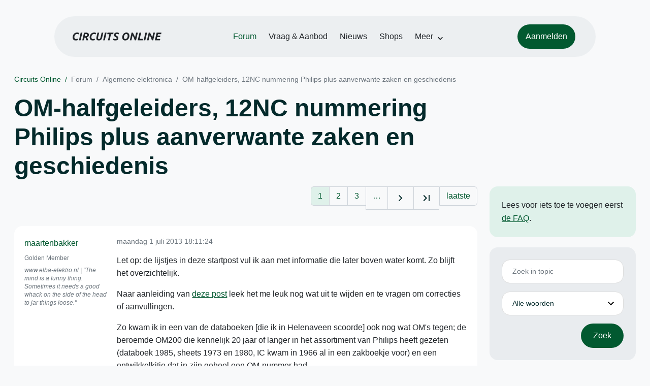

--- FILE ---
content_type: text/html; charset=ISO-8859-15
request_url: https://www.circuitsonline.net/forum/view/message/1523371
body_size: 33235
content:
<!DOCTYPE html>
<html lang="nl" class="style-automode style-normal">
<head>
  <meta http-equiv="Content-Type" content="text/html; charset=ISO-8859-15">
  <meta name="viewport" content="width=device-width,initial-scale=1">
  <title>OM-halfgeleiders, 12NC nummering Philips plus aanverwante zaken en geschiedenis - Forum - Circuits Online</title>
  <link rel="stylesheet" href="/min?g=twentyfour-theme-css&amp;v=voFBUdfRb3ZJl4SGK7Dh4pf6ULA">

  <link rel="alternate" title="Circuits Online RSS feed" type="application/atom+xml" href="/rss">
  <meta name="author" content="Stichting Circuits Online">
  <link rel="shortcut icon" href="/favicon.ico">
  <script type="application/json" id="clientData">{"low_reso_form_action":"\/site-preference?type=low_reso","analytics":{"base_url":"https:\/\/analytics.circuitsonline.net\/","site_id":"1","sidebar":"yes","font":"default"}}</script>  <script src="/min?g=twentyfour-theme-js&amp;v=vwSmn05Lt8lutFRcFvYSBowqV0g" defer></script>
<script src="/min?g=forum.first-unread-js&amp;v=12QznLHFQV7ehLAmDmnVSTaDh7Q" defer></script>
<script src="/min?g=set-active-js&amp;v=WbdGP6txO090A4Di63RBPBbdy_0" defer></script>

</head>
<body>

            

<div class="main-navigation">
  <div class="main-navigation__row">
    <nav class="main-navigation__nav navbar navbar-expand js-set-active">
      <div class="container-fluid">
        <a href="/" class="navbar-brand"><img src="/assets/images/logo.svg?v=TZwq5KgQQh6qJscctdGOAAhuXtE" class="logo" alt="Circuits Online logo"><img src="/assets/images/logo-dark.svg?v=IV74dOVWBUje4259yBH_0CsgzXQ" class="logo-dark" alt="Circuits Online logo"></a>
        <ul class="navbar-nav">
                      <li class="nav-item"><a class="nav-link" href="/forum">Forum</a></li>
                      <li class="nav-item"><a class="nav-link" href="/aanbod">Vraag &amp; Aanbod</a></li>
                      <li class="nav-item"><a class="nav-link" href="/nieuws">Nieuws</a></li>
                      <li class="nav-item"><a class="nav-link" href="/shops">Shops</a></li>
                    <li class="nav-item dropdown">
            <a class="nav-link dropdown-toggle" href="#" role="button" data-bs-toggle="dropdown" aria-expanded="false">Meer</a>
            <ul class="dropdown-menu">
                              <li><a class="dropdown-item" href="/artikelen">Artikelen</a></li>
                              <li><a class="dropdown-item" href="/schakelingen">Schakelingen</a></li>
                              <li><a class="dropdown-item" href="/download">Downloads</a></li>
                              <li><a class="dropdown-item" href="/doneren">Doneren</a></li>
                              <li><a class="dropdown-item" href="/links">Links</a></li>
                              <li><a class="dropdown-item" href="/contact">Contact</a></li>
                          </ul>
          </li>
        </ul>
        <div class="main-navigation__account">
                      <a href="/my/login" class="btn">
              <span>Aanmelden</span>
              <svg class="icon icon--person" aria-hidden="true" focusable="false"><use xlink:href="/assets/images/icons.svg?v=O7jJGy0W9ch--tQExxxFdN9M86k#person"></use></svg>
            </a>
                  </div>
        <button class="btn main-navigation__offcanvas-button" type="button" data-bs-toggle="offcanvas" data-bs-target="#mainNavigationOffcanvas" aria-controls="mainNavigationOffcanvas"><span class="navbar-toggler-icon"></span></button>
      </div>
    </nav>
  </div>
</div>

<div class="main-navigation-offcanvas offcanvas offcanvas-end js-set-active" tabindex="-1" id="mainNavigationOffcanvas">
  <button type="button" class="btn btn-close" data-bs-dismiss="offcanvas" aria-label="Sluiten"><svg class="icon icon--close" aria-hidden="true" focusable="false"><use xlink:href="/assets/images/icons.svg?v=O7jJGy0W9ch--tQExxxFdN9M86k#close"></use></svg></button>
  <div class="offcanvas-body">
    <ul class="main-navigation-offcanvas__primary nav flex-column">
              <li class="nav-item"><a class="nav-link" href="/forum">Forum</a></li>
              <li class="nav-item"><a class="nav-link" href="/aanbod">Vraag &amp; Aanbod</a></li>
              <li class="nav-item"><a class="nav-link" href="/nieuws">Nieuws</a></li>
              <li class="nav-item"><a class="nav-link" href="/shops">Shops</a></li>
          </ul>
    <ul class="main-navigation-offcanvas__secondary nav flex-column">
              <li class="nav-item"><a class="nav-link" href="/artikelen">Artikelen</a></li>
              <li class="nav-item"><a class="nav-link" href="/schakelingen">Schakelingen</a></li>
              <li class="nav-item"><a class="nav-link" href="/download">Downloads</a></li>
              <li class="nav-item"><a class="nav-link" href="/doneren">Doneren</a></li>
              <li class="nav-item"><a class="nav-link" href="/links">Links</a></li>
              <li class="nav-item"><a class="nav-link" href="/contact">Contact</a></li>
          </ul>
  </div>
</div>

      
            
      
                                    <div class="container" itemscope itemtype="https://schema.org/DiscussionForumPosting">
        <div class="row">
      <div class="content--forum content--forum-topic order-1 col-xl-9 content">
        <div class="content__head">
          <nav class="content__head__breadcrumb" aria-label="Kruimelpad"><ol><li><a href="/">Circuits Online</a></li><li><a href="/forum">Forum</a></li><li><a href="/forum/section/5">Algemene elektronica</a></li><li><a href="/forum/view/113864">OM-halfgeleiders, 12NC nummering Philips plus aanverwante zaken en geschiedenis</a></li></ol></nav>
          <h1 itemprop="headline">OM-halfgeleiders, 12NC nummering Philips plus aanverwante zaken en geschiedenis</h1>

                  </div>
      </div>
    </div>
    <div class="row">
      <aside class="col-xl-3 order-2">
                  
<div class="sidebar sidebar--forum-info sidebar--forum-info--show-mobile">
    <div class="sidebar__content">
                  <p>Lees voor iets toe te voegen eerst <a href="/forum/faq">de FAQ</a>.</p>
      
            
      </div>
</div>
                  <div class="sidebar sidebar--forum-topic-search">
  <div class="sidebar__content">
      <div class="alert alert-danger form-errors form-errors--empty" id="forum_topic_search_errors">
    <svg class="icon icon--dangerous" aria-hidden="true" focusable="false"><use href="/assets/images/icons.svg?v=O7jJGy0W9ch--tQExxxFdN9M86k#dangerous"></use></svg>
    <ul>
          </ul>
  </div>


<form class="form coForm" method="get" name="forum_topic_search" action="/forum/view/113864">
          <div class="form--forum_topic_search">
                                                    
                          
        <div class="form-element form-element--text" id="forum_topic_search_query">
                      <label class="form-label" for="forum-topic-search-query--k3bRxdLpxE4">Zoek</label>
              <input class="form-control formText" placeholder="Zoek in topic" id="forum-topic-search-query--k3bRxdLpxE4" type="text" name="query" value>

                            </div>
                                                
        
        <div class="form-element form-element--select" id="forum_topic_search_mode">
                      <label class="form-label">Modus</label>
            <select class="form-select formSelect" name="mode">
      <option value="and" selected>Alle woorden</option>
      <option value="or">E&eacute;n of meer woorden</option>
      <option value="user">Gebruiker</option>
  </select>
                            </div>
          
          <button type="submit" class="btn btn-primary">Zoek</button>
            </div>
</form>
  </div>
</div>

                  
<div class="tracker tracker--forum">
  <div class="tracker__head">
    <h6><a href="/forum/active">Forum &#x2014; Activiteit</a></h6>
  </div>
  <ol class="listing listing--small listing--forum-tracker">
                <li class="list-item" data-is-new-stamp="1768791112">
        <span class="image"><svg class="icon icon--description" aria-hidden="true" focusable="false"><use href="/assets/images/icons.svg?v=O7jJGy0W9ch--tQExxxFdN9M86k#description"></use></svg></span>
        <div>
          <div>
            <h6><a href="/forum/view/170992/last" rel="nofollow">motor ventilator uitmeten</a></h6>
            <span class="meta">19 jan 2026, 03:51 &#x2014; DeCor</span>
          </div>
        </div>
      </li>
                <li class="list-item" data-is-new-stamp="1768779220">
        <span class="image"><svg class="icon icon--description" aria-hidden="true" focusable="false"><use href="/assets/images/icons.svg?v=O7jJGy0W9ch--tQExxxFdN9M86k#description"></use></svg></span>
        <div>
          <div>
            <h6><a href="/forum/view/170850/last" rel="nofollow">Turner Model A500 heeft verkeerde transistoren</a></h6>
            <span class="meta">19 jan 2026, 00:33 &#x2014; Turner A500</span>
          </div>
        </div>
      </li>
                <li class="list-item" data-is-new-stamp="1768778847">
        <span class="image"><svg class="icon icon--description" aria-hidden="true" focusable="false"><use href="/assets/images/icons.svg?v=O7jJGy0W9ch--tQExxxFdN9M86k#description"></use></svg></span>
        <div>
          <div>
            <h6><a href="/forum/view/170999/last" rel="nofollow">Testhouder voor D (en AA, AAA, 18650 etc) batterijen</a></h6>
            <span class="meta">19 jan 2026, 00:27 &#x2014; Arco</span>
          </div>
        </div>
      </li>
                <li class="list-item" data-is-new-stamp="1768777805">
        <span class="image"><svg class="icon icon--description" aria-hidden="true" focusable="false"><use href="/assets/images/icons.svg?v=O7jJGy0W9ch--tQExxxFdN9M86k#description"></use></svg></span>
        <div>
          <div>
            <h6><a href="/forum/view/151635/last" rel="nofollow">Philips codeletters productiecentra/vestigingen/fabrieken 2</a></h6>
            <span class="meta">19 jan 2026, 00:10 &#x2014; nonius</span>
          </div>
        </div>
      </li>
      </ol>
</div>

                  
<div class="tracker tracker--aanbod">
  <div class="tracker__head">
    <h6><a href="/aanbod">Vraag &amp; Aanbod &#x2014; Activiteit</a></h6>
  </div>
  <ol class="listing listing--small listing--aanbod-tracker">
                <li class="list-item" data-is-new-stamp="1768759942">
        <span class="image"><svg class="icon icon--shopping-bag" aria-hidden="true" focusable="false"><use href="/assets/images/icons.svg?v=O7jJGy0W9ch--tQExxxFdN9M86k#shopping_bag"></use></svg></span>
        <div>
          <div>
            <h6><a href="/aanbod/35434/hf/isolatoren-voor-draadantennes-inclusief-verzending-binnen-nl.html">Isolatoren voor draadantennes inclusief verzending binnen NL</a></h6>
            <span class="meta">18 jan 2026, 19:12 &#x2014; pe1mix</span>
          </div>
        </div>
      </li>
                <li class="list-item" data-is-new-stamp="1768725640">
        <span class="image"><svg class="icon icon--shopping-bag" aria-hidden="true" focusable="false"><use href="/assets/images/icons.svg?v=O7jJGy0W9ch--tQExxxFdN9M86k#shopping_bag"></use></svg></span>
        <div>
          <div>
            <h6><a href="/aanbod/35433/audio-en-video/reparatie-modificatie-jukebox-buizenversterker.html">Reparatie/ modificatie jukebox buizenversterker</a></h6>
            <span class="meta">18 jan 2026, 09:40 &#x2014; Zonnetnl</span>
          </div>
        </div>
      </li>
                <li class="list-item" data-is-new-stamp="1768559463">
        <span class="image"><svg class="icon icon--shopping-bag" aria-hidden="true" focusable="false"><use href="/assets/images/icons.svg?v=O7jJGy0W9ch--tQExxxFdN9M86k#shopping_bag"></use></svg></span>
        <div>
          <div>
            <h6><a href="/aanbod/35430/voedingen/19-inch-rack-voeding-5v-12v-24v.html">19 inch rack voeding +5V +-12V +24V</a></h6>
            <span class="meta">16 jan 2026, 11:31 &#x2014; Electronica_Shop</span>
          </div>
        </div>
      </li>
                <li class="list-item" data-is-new-stamp="1768423970">
        <span class="image"><svg class="icon icon--shopping-bag" aria-hidden="true" focusable="false"><use href="/assets/images/icons.svg?v=O7jJGy0W9ch--tQExxxFdN9M86k#shopping_bag"></use></svg></span>
        <div>
          <div>
            <h6><a href="/aanbod/35429/componenten/gallen-16v8-en-20v8.html">Gallen 16V8 en 20V8</a></h6>
            <span class="meta">14 jan 2026, 21:52 &#x2014; Electronica_Shop</span>
          </div>
        </div>
      </li>
      </ol>
</div>

              </aside>
      <article class="content--forum content--forum-topic order-1 col-xl-9 content">
        <div class="content__content">
                      <link itemprop="url" href="/forum/view/113864">
  <meta itemprop="datePublished" content="2013-07-01T18:11:24+02:00">
<div itemprop="interactionStatistic" itemscope itemtype="https://schema.org/InteractionCounter">
  <meta itemprop="interactionType" content="https://schema.org/CommentAction">
  <meta itemprop="userInteractionCount" content="667">
</div>



<div class="forum-topic-header forum-topic-header--has-pager">
  <div><a href="#" class="btn btn-primary btn-icon btn-sm"><svg class="icon icon--arrow-downward" aria-hidden="true" focusable="false"><use href="/assets/images/icons.svg?v=O7jJGy0W9ch--tQExxxFdN9M86k#arrow_downward"></use></svg>Eerste ongelezen bericht</a></div>
  <nav class="pager" role="navigation"><ul><li class="is-active"><a href="/forum/view/113864/1">1</a></li><li><a href="/forum/view/113864/2">2</a></li><li><a href="/forum/view/113864/3">3</a></li><li role="presentation">&hellip;</li><li><a href="/forum/view/113864/2" title="Volgende pagina"><svg class="icon icon--navigate_next"><use xlink:href="/assets/images/icons.svg#navigate_next"></use></svg></a></li><li><a href="/forum/view/113864/27" title="Laatste pagina"><svg class="icon icon--last_page"><use xlink:href="/assets/images/icons.svg#last_page"></use></svg></a></li><li><a href="/forum/view/113864/last" rel="nofollow">laatste</a></li></ul></nav>
</div>

                                                                                                                                                          
  
  <div class="user-message-list user-message-list--forum">
          <div class="user-message-list__message user-message-list__message--topicstart" data-id="1522801" data-timestamp="1372695084">
        <div class="user-message-list__message__name" itemprop="author" itemscope itemtype="https://schema.org/Person">
          <h6 itemprop="name">
                          <a href="/forum/user/27684" class="is-starter" title="maartenbakker (topic starter)" itemprop="url">
                maartenbakker
              </a>
                      </h6>
                      <p class="user-message-list__message__name__status">Golden Member</p>
                                          <p class="user-message-list__message__name__signature"><a href="https://www.elba-elektro.nl" target="_blank" rel="nofollow noopener">www.elba-elektro.nl</a> | &quot;The mind is a funny thing. Sometimes it needs a good whack on the side of the head to jar things loose.&quot;</p>
                  </div>
        <div class="user-message-list__message__content">
          <div class="user-message-list__message__content__meta">
            <div class="user-message-list__message__content__meta__date" >
              <a id="1522801" href="/forum/view/message/1522801#1522801" rel="nofollow">              <time datetime="2013-07-01T18:11:24+02:00">maandag 1 juli 2013 18:11:24</time>              </a>            </div>
            <div class="user-message-list__message__content__meta__icons">
              
            </div>
          </div>
          <div class="user-message-list__message__content__content" itemprop="text">
            <p>Let op: de lijstjes in deze startpost vul ik aan met informatie die later boven water komt. Zo blijft het overzichtelijk.</p><p>Naar aanleiding van <a href="http://www.circuitsonline.net/forum/view/message/1522672#1522672">deze post</a> leek het me leuk nog wat uit te wijden en te vragen om correcties of aanvullingen.</p><p>Zo kwam ik in een van de databoeken [die ik in Helenaveen scoorde] ook nog wat OM&#039;s tegen; de beroemde OM200 die kennelijk 20 jaar of langer in het assortiment van Philips heeft gezeten (databoek 1985, sheets 1973 en 1980, IC kwam in 1966 al in een zakboekje voor) en een ontwikkelkitje dat in zijn geheel een OM-nummer had.</p><p>Voor de liefhebbers: OM komt uit het oude nummersysteem waarin ook OA-diodes en OC-transistoren zaten, en was de gebruikte code voor IC&#039;s (niet voor solid state afstemogen <img class="smilie" src="/images/smilies/wink.gif" alt=";)">). Echter kwam juist rond die tijd het Pro-Electron nummersysteem (TAA etc.) in zwang zodat de OM200 bij mijn weten het enige echte IC is dat een dergelijk nummer droeg. De OM100 zal wellicht nooit op de markt zijn geweest, maar het beginnen van de telling bij 200 suggereert natuurlijk wel zoiets.</p><p>Zoals blijkt is, werd OM daarna nog wel voor hybrides en dergelijk speciaal spul gebruikt (Pro-Electron voorziet opzich wel in een codering daarvoor, maar die <strike>ben ik bij Philips nog nooit tegengekomen</strike> lijkt bij Philips beperkt tot een paar BG-types - kennelijk waren hun andere hybrides niet voor grootschalige verkoop aan derden bedoeld of hadden ze geen zin om er Pro-Electronnummers voor aan te vragen).</p><p>Overigens werd de O-reeks met de letters voor het volgnummer niet alleen voor OM-hybrides gebruikt. Speciaal geselecteerde of op klantspecificatie geleverde onderdelen kregen ook een dergelijk nummer (als de klant zelf geen voorkeur had voor een ander nummer vermoed ik).</p><p>OF diodes<br>ON transistoren<br>OM hybrides<br>OQ IC&#039;s<br>OS hoogspanningsstacks<br>OT hoogspanningsstacks</p><p>Daar is vast nog meer over te weten. <strike>Zo schreef iemand dat ON zou staan voor OntwikkelingsNummer, geen idee meer waar ik dat las en of dat klopt - gezien het bovenstaande rijtje dat ik uit eigen observatie heb twijfel ik er een beetje aan.</strike> In de Elonco bulletins wordt vaak aan de preproductie-typenummers waar de letters achter de cijfers staan gerefereerd als &quot;ontwikkelingsnummer&quot;. Deze term zal dus niet te maken hebben met de lettercombinatie ON.</p><p>Een andere plek waar je de letters OM kunt tegenkomen (als iemand daar een voorbeeld van tegenkomt heb ik altijd interesse) is op pre-productie IC&#039;s, volgens hetzelfde stramien als ook al in de buizentijd werd aangehouden dus met de letters juist achter het volgnummer.</p><p>Zo heette de voorloper van de TBA240 ooit N161OM of 161OM voordat deze serieus in productie ging. Ik vermoed het 161ste IC-ontwerp van Philips en misschien wel een van de grootste pre-productieseries aangezien ze in televisies werden toegepast en dus al in serie gemaakt moesten worden voordat er een definitief type met pro-electronnummer productieklaar was.</p><p>Een ander voorbeeld van deze nummering dat ik laatst tegenkwam is de eerste vermogenstransistor van Philips onder de noemer 100OC die later als OC15 en 2N115 in productie ging (op <a href="http://www.wylie.org.uk/technology/semics/Mullard/Mullard.htm" target="_blank" rel="nofollow noopener">http://www.wylie.org.uk/technology/semics/Mullard/Mullard.htm</a> en <a href="http://www.semiconductormuseum.com/Transistors/LectureHall/JoeKnight/JoeKnight_EarlyPowerTransistorHistory_Amperex_Index.htm" target="_blank" rel="nofollow noopener">http://www.semiconductormuseum.com/Transistors/LectureHall/JoeKnight/J&hellip;</a> wordt geclaimd dat hij bij Valvo gewoon zo heette, maar dat lijkt me onjuist).</p><p><b>pre-productietypes buizen:</b></p><p>03DF buiscode 1B PhilipsCodeListAB-v10<br>03DF buiscode 1D PhilipsCodeListAB-v10<br>04DL buiscode 1C PhilipsCodeListAB-v10</p><p>1EA buiscode G5 PhilipsCodeListAB-v10 (EA52)<br>1UA ontwikkeling 1941-1944 <a href="http://www.cdvandt.org/Philips-wartime%20production%20figures.pdf" target="_blank" rel="nofollow noopener">cdvandt</a><br>1UAF ontwikkeling 1941-1944 <a href="http://www.cdvandt.org/Philips-wartime%20production%20figures.pdf" target="_blank" rel="nofollow noopener">cdvandt</a><br>2CF ontwikkeling 1941-1944 <a href="http://www.cdvandt.org/Philips-wartime%20production%20figures.pdf" target="_blank" rel="nofollow noopener">cdvandt</a><br>2DAF ontwikkeling 1941-1944 <a href="http://www.cdvandt.org/Philips-wartime%20production%20figures.pdf" target="_blank" rel="nofollow noopener">cdvandt</a><br>2UCH ontwikkeling 1941-1944 <a href="http://www.cdvandt.org/Philips-wartime%20production%20figures.pdf" target="_blank" rel="nofollow noopener">cdvandt</a><br>3DA lijkt sterk op 56001 <a href="http://www.radiomuseum.org/forum/seltene_rimlockroehre.html" target="_blank" rel="nofollow noopener">http://www.radiomuseum.org/forum/seltene_rimlockroehre.html</a> (56001)<br>3DA voorloper van 56001 in Philips wisselspanningsstabilisator 7776<br>3DCH ontwikkeling 1941-1944 <a href="http://www.cdvandt.org/Philips-wartime%20production%20figures.pdf" target="_blank" rel="nofollow noopener">cdvandt</a><br>3DK ontwikkeling 1941-1944 <a href="http://www.cdvandt.org/Philips-wartime%20production%20figures.pdf" target="_blank" rel="nofollow noopener">cdvandt</a><br>3DL ontwikkeling 1941-1944 <a href="http://www.cdvandt.org/Philips-wartime%20production%20figures.pdf" target="_blank" rel="nofollow noopener">cdvandt</a><br>3UY ontwikkeling 1941-1944 <a href="http://www.cdvandt.org/Philips-wartime%20production%20figures.pdf" target="_blank" rel="nofollow noopener">cdvandt</a><br>4DL ontwikkeling 1941-1944 <a href="http://www.cdvandt.org/Philips-wartime%20production%20figures.pdf" target="_blank" rel="nofollow noopener">cdvandt</a><br>4UL ontwikkeling 1941-1944 <a href="http://www.cdvandt.org/Philips-wartime%20production%20figures.pdf" target="_blank" rel="nofollow noopener">cdvandt</a><br>5ECC buiscode H0 PhilipsCodeListAB-v10<br>6DC buiscode SP PhilipsCodeListAB-v10 (DC80)<br>6UF ontwikkeling 1941-1944 <a href="http://www.cdvandt.org/Philips-wartime%20production%20figures.pdf" target="_blank" rel="nofollow noopener">cdvandt</a><br>7DF ontwikkeling 1941-1944 <a href="http://www.cdvandt.org/Philips-wartime%20production%20figures.pdf" target="_blank" rel="nofollow noopener">cdvandt</a><br>8UCH ontwikkeling 1941-1944 <a href="http://www.cdvandt.org/Philips-wartime%20production%20figures.pdf" target="_blank" rel="nofollow noopener">cdvandt</a><br>10DF ontwikkeling 1941-1944 <a href="http://www.cdvandt.org/Philips-wartime%20production%20figures.pdf" target="_blank" rel="nofollow noopener">cdvandt</a><br>10EM Valvo 4.7.55 (E82M) <a href="http://www.jogis-roehrenbude.de/" target="_blank" rel="nofollow noopener">http://www.jogis-roehrenbude.de/</a><br>11EZ buiscode 6f PhilipsCodeListAB-v10 (EZ36)<br>17ECC buiscode 7M PhilipsCodeListAB-v10<br>18XX night vision 20/30 MCP INV. 1979 thephilipsconnection.pdf (XX1380)<br>24DF buiscode f8 PhilipsCodeListAB-v10<br>25XX triode image intensifier 1979 thephilipsconnection.pdf<br>37EL buiscode UJ PhilipsCodeListAB-v10<br>38EL buiscode BT PhilipsCodeListAB-v10 zie ook M2EL<br>39EF buiscode 71 PhilipsCodeListAB-v10<br>62BTA buiscode C0 PhilipsCodeListAB-v10 wat is dit?<br>80XQ RGB LOC-Plumbicon 3x1/2&quot; gebruikt in Bosch KBF1 Quartercam <a href="http://www.marcelstvmuseum.com/folders/bosch%20quartercam%20kbf1%20bcf9%20bcf10.pdf" target="_blank" rel="nofollow noopener">catalogus 1984</a><br>185BT buiscode IH PhilipsCodeListAB-v10 wat is dit?</p><p>E3LL buiscode kP PhilipsCodeListAB-v10 (waarschijnlijk gewoon SQ?)</p><p>F23XX night vision 18mm MCP PROXIMITY RTC Compelec 1979 thephilipsconnection.pdf(XX1410)</p><p>M1DL buiscode BZ PhilipsCodeListAB-v10<br>M1EL buiscode RG PhilipsCodeListAB-v10 (EL131)<br>M2EC buiscode 7f PhilipsCodeListAB-v10<br>M2EL buiscode BT PhilipsCodeListAB-v10 zie ook 38EL<br>M2PE buiscode B1 PhilipsCodeListAB-v10 (6155??)<br>M3DV buiscode B2 PhilipsCodeListAB-v10 mogelijk mislezing<br>M3EFP buiscode WG PhilipsCodeListAB-v10<br>M4ECC buiscode kt PhilipsCodeListAB-v10<br>M4PCF buiscode B3 PhilipsCodeListAB-v10<br>M5DY buiscode tL PhilipsCodeListAB-v10 (DY802)<br>M5EL buiscode BN PhilipsCodeListAB-v10 (E55L)<br>M6DY buiscode d5 PhilipsCodeListAB-v10<br>M6ECC buiscode fU PhilipsCodeListAB-v10<br>M6EF buiscode XE PhilipsCodeListAB-v10<br>M6EL buiscode BP PhilipsCodeListAB-v10 (E55L, 8233)<br>M7EC buiscode f6 PhilipsCodeListAB-v10 (EC98)<br>M7EF buiscode B4 PhilipsCodeListAB-v10<br>M8EC buiscode d0 PhilipsCodeListAB-v10<br>M9ECC.1 buiscode B7 PhilipsCodeListAB-v10<br>M10PL buiscode f+ PhilipsCodeListAB-v10<br>M11EL buiscode tT PhilipsCodeListAB-v10 (EL5070)<br>M13PCC buiscode B8 PhilipsCodeListAB-v10<br>M13PL buiscode d4 PhilipsCodeListAB-v10, PL81 volgens eigen observatie (PL81)</p><p>N1EFL buiscode ABD PhilipsCodeListAB-v10 (6AF9)<br>N2PCF <a href="https://www.nfor.nl/index.php?id=321915" target="_blank" rel="nofollow noopener">https://www.nfor.nl/index.php?id=321915</a><br>N7ELL buiscode k0 PhilipsCodeListAB-v10<br>N8ELL <a href="http://www.radiomuseum.org/tubes/tube_n8ell.html" target="_blank" rel="nofollow noopener">rm.org</a> (ELL80?)<br>N9ECC spanroosterbuis abusievelijk genoteerd als Radio Lab, USA NG-ECC <a href="https://www.jogis-roehrenbude.de/Roehren-Geschichtliches/Entwicklungsmuster/NG-ECC/NG-ECC.htm" target="_blank" rel="nofollow noopener">Jogi</a><br>N19PY Heerlen 1968 (PY500)<br>N20PL buiscode ADR PhilipsCodeListAB-v10<br>N22EL buiscode t3 PhilipsCodeListAB-v10<br>N22LL buiscode fJ PhilipsCodeListAB-v10 (19KF6)<br>N22PL buiscode fS PhilipsCodeListAB-v10<br>N22XL buiscode fT PhilipsCodeListAB-v10<br>N23PL buiscode tA PhilipsCodeListAB-v10<br>N23PY Heerlen 1968 (PY88)<br>N25PC Heerlen 1968 noval triode 45mm<br>N25PC buiscode ADK PhilipsCodeListAB-v10<br>N30EL buiscode AAG PhilipsCodeListAB-v10 (6LF6)<br>N31PL Heerlen 1968 (PL509)<br>N54RPY buiscode 06 PhilipsCodeListAB-v10<br>N54RPY buiscode MEX PhilipsCodeListAB-v10<br>N55RPY buiscode 0t PhilipsCodeListAB-v10<br>N55RPY buiscode MFF PhilipsCodeListAB-v10</p><p>S58XQ pyroelectric vidicon NAP Electro Optics 1979 thephilipsconnection.pdf<br>S70XQ intensified silicon vidicon NAP Electro Optics 1979 thephilipsconnection.pdf</p><p>V1ECC Valvo 8.5.57 noval dubbeltriode gemarkeerd 1ECC <a href="https://www.jogis-roehrenbude.de/Roehren-Geschichtliches/ECC88-Familie/Valvo-Muster/Valvo-Muster.htm" target="_blank" rel="nofollow noopener">Jogi</a> (ECC88)<br>V1ECF Valvo 12.10.60 noval triode-pentode <a href="http://www.radiomuseum.org/tubes/tube_v1ecf.html" target="_blank" rel="nofollow noopener">http://www.radiomuseum.org/tubes/tube_v1ecf.html</a><br>V1ELL buiscode C4 PhilipsCodeListAB-v10 (ELL80)<br>V2ECC buiscode G+ PhilipsCodeListAB-v10<br>V2EM Valvo 19.4.60 (EM87?) <a href="http://www.jogis-roehrenbude.de/" target="_blank" rel="nofollow noopener">http://www.jogis-roehrenbude.de/</a><br>V2VY buiscode dL PhilipsCodeListAB-v10 (GY501, 3BH2)<br>V3DM Valvo 19.12.66 (DM8x) <a href="http://www.jogis-roehrenbude.de/" target="_blank" rel="nofollow noopener">http://www.jogis-roehrenbude.de/</a><br>V3DM Valvo 19.12.66 (DM8x) per abuis als V3DA2 genoteerd <a href="http://www.jogis-roehrenbude.de/" target="_blank" rel="nofollow noopener">http://www.jogis-roehrenbude.de/</a><br>V3ECH buiscode J9 PhilipsCodeListAB-v10<br>V6ECC buiscode dZ PhilipsCodeListAB-v10<br>V7PCL buiscode dm PhilipsCodeListAB-v10<br>V7PL (PL802) <a href="http://hupse.eu/radio/tubes/PL802.htm" target="_blank" rel="nofollow noopener">http://hupse.eu/radio/tubes/PL802.htm</a><br>V7PL buiscode t4 PhilipsCodeListAB-v10 (PL802)<br>V10PL buiscode t5 PhilipsCodeListAB-v10, PL805 volgens hupse.eu (PL805)</p><p>V107SK Valvo klystron 4m 500kg, toepassing bij een spallatie-neutronenbron in Karlsruhe, getoond op Electronica &#039;82 in Muenchen, Elektronica 83/4 18 februari</p><p><b>pre-productietypes beeldbuizen:</b></p><p>5A65X service manual 4822 727 10505 X26K496/07 X26K496/08 (A65-120X)<br>7MB6 flying spot scanner Funktechnik 2-1954 p. 49 <a href="https://www.radiomuseum.org/forum/mc6_16_bezeichnungsaenderung.html" target="_blank" rel="nofollow noopener">via rmorg</a> (MC6-16)<br>20AX53 [JAA/59/32/1] ronde kleurenbeeldbuis 1959? <a href="http://www.gloeidraad.nl/radioforum/index.php?id=189954" target="_blank" rel="nofollow noopener">Roland Huisman</a> (21CYP22? AX53-14?)<br>83L14GH/55 storage tube volgens servicemanual PM3266 781108 (L14-...GH)<br>85D14 beeldbuis volgens servicemanual PM3262 791001/1/06 (D14-300GH/37)<br>89L14GH/55 rectangular post-accelerator half-tone storage tube met P31 fosfor volgens servicemanual PM3243 770425 (L14-...GH)<br>94L14GH/55 storage tube volgens servicemanual PM3219 811015 (L14-...GH)</p><p><b>5-cijferige buizen, transistoren en accesoires:</b></p><p>11320/03 behuizing met R&ouml;ntgenbuis 21836/00 <a href="http://studieverzameling.utwente.nl/display_item.php?table=device&amp;id=442" target="_blank" rel="nofollow noopener">http://studieverzameling.utwente.nl/display_item.php?table=device&amp;&hellip;</a></p><p>13201 spanningsstabilisatorbuis, Philips zakboekje 1953</p><p>18004 telefoniebuis, Philips zakboekje 1953<br>18013 <a href="http://www.gloeidraad.nl/radioforum/index.php?id=206042" target="_blank" rel="nofollow noopener">buis voor telefoonversterkers</a> (4633?)<br>18038 vervanger is 1805, Philips zakboekje 1953 (~1805)<br>18040 telefoniebuis, Philips zakboekje 1953<br>18040 loktal breedbandpentode Vh=18V, <a href="http://www.roehrentechnik.de/html/alte_roehren.html" target="_blank" rel="nofollow noopener">http://www.roehrentechnik.de/html/alte_roehren.html</a><br>18042 telefoniebuis, Philips zakboekje 1953<br>18045 telefoniebuis, Philips zakboekje 1953, electrontubes.nl (H81L)<br>18046 telefoniebuis, Philips zakboekje 1953</p><p>18103 vervanger is 18120, Philips zakboekje 1953 (~18120)<br>18104 vervanger is 18130, Philips zakboekje 1953 (~18130)<br>18120 beeldomvormer, Philips zakboekje 1953<br>18121 beeldomvormer, Philips zakboekje 1953<br>18130 beeldomvormer, Philips zakboekje 1953</p><p>18500 stralingstelbuis, Philips zakboekje 1953<br>18501 stralingstelbuis, Philips zakboekje 1953<br>18502 stralingstelbuis, Philips zakboekje 1953<br>18513 stralingstelbuis, Philips zakboekje 1953<br>18514 stralingstelbuis, Philips zakboekje 1953</p><p>20610-28216 roentgenbuizen, Philips zakboekje 1953<br>21050/02 R&ouml;ntgenbuis (CHF M&uuml;ller) <a href="http://studieverzameling.utwente.nl/display_item.php?table=device&amp;id=40" target="_blank" rel="nofollow noopener">http://studieverzameling.utwente.nl/display_item.php?table=device&amp;&hellip;</a><br>21836/00 R&ouml;ntgenbuis <a href="http://studieverzameling.utwente.nl/display_item.php?table=device&amp;id=442" target="_blank" rel="nofollow noopener">http://studieverzameling.utwente.nl/display_item.php?table=device&amp;&hellip;</a><br>28140/00 kenotron (CHF M&uuml;ller) emission 1400mA, VFF 6.5V, kV max 150 <a href="http://home.comcast.net/~znhakim/web9/5-Oil%20Immersed%20Kenotrons/Philips-CHF%20Muller%20Kenotron.htm" target="_blank" rel="nofollow noopener">Dr. Hakim</a></p><p>29935 direct verhitte triode, <a href="http://www.gloeidraad.nl/radioforum/index.php?id=241463" target="_blank" rel="nofollow noopener">gelijkend op</a> TB2/200</p><p>40820 SOT25 lockfit transistor, opvolger in SOT54 TO-92 volgens Elonco Bulletin 95 jan 1978 (40835)<br>40835 SOT54 transistor, opvolger van 40820, Elonco Bulletin 95 jan 1978 (40820)</p><p>55030 magnetron, Philips zakboekje 1953<br>55032 magnetron, Philips zakboekje 1953<br>55035 magnetron, Philips zakboekje 1953<br>55040 magnetron, Philips zakboekje 1953<br>55085 magnetron, Philips zakboekje 1953<br>55100 magnetron, Philips zakboekje 1953<br>55230 magnetron, Philips zakboekje 1953</p><p>55340 TWT, Deurne, <a href="http://www.radiomuseum.org/tubes/tube_55340.html" target="_blank" rel="nofollow noopener">rm.org</a></p><p>55390 klystron, Philips zakboekje 1953<br>55395 klystron, Philips zakboekje 1953</p><p>56000 hoogvacuumdiode, Philips zakboekje 1953 (8020)<br>56001 temperature limited diode, saturatiediode, ebay, <a href="http://www.gloeidraad.nl/radioforum/index.php?mode=thread&amp;id=210261" target="_blank" rel="nofollow noopener">http://www.gloeidraad.nl/radioforum/index.php?mode=thread&amp;id=21026&hellip;</a> <a href="http://www.gloeidraad.nl/radioforum/index.php?id=227135" target="_blank" rel="nofollow noopener">http://www.gloeidraad.nl/radioforum/index.php?id=227135</a><br>56006 Omegatron vacuum gauge, CRT-Heerlen<br>56030 ATR schakelaar, Philips zakboekje 1953 (1B35A)<br>56031 TR schakelaar, Philips zakboekje 1953 (1B24A)<br>56085 TR/ATR schakelaar, Philips zakboekje 1953 (~CV106)<br>56100 TR/ATR schakelaar, Philips zakboekje 1953 (~CV193)</p><p>95104 [HD3 F5A4] (=AZ41), Jan Terranea radiomuseum.org, gebruikt in <a href="http://www.radiocollectie.nl/radio%27s/7937%2001.htm" target="_blank" rel="nofollow noopener">schrikdraadvoeding 7937/01</a><br>95105 (=EL42), Jan Terranea radiomuseum.org, gebruikt in <a href="http://www.radiocollectie.nl/radio%27s/7937%2001.htm" target="_blank" rel="nofollow noopener">schrikdraadvoeding 7937/01</a><br>95108 subminiature pentode gebruikt in weersonde, zie ook radiomuseum.org<br>95115 [rX3 D2J2] (=EL84), gebruikt in <a href="http://www.gloeidraad.nl/radioforum/index.php?mode=thread&amp;id=77998" target="_blank" rel="nofollow noopener">schrikdraadvoeding PE4601</a> daar per abuis 91115 genoemd?<br>95322 cold cathode vacuum gauge, ARP Electronics, radiomuseum.org<br>95382 Penning vacuum gauge, ARP Electronics<br>95397 E83F op loctal-verloopvoet, radiomuseum.org</p><p><b>pre-productietypes diodes, transistoren, etc:</b></p><p>100OC (OC15, 2N115)</p><p>N2A in Grundig 4198 (1960) als <a href="https://www.nfor.nl/index.php?id=348639" target="_blank" rel="nofollow noopener">AFC diode</a> (BA102?)<br>N7D in Ferguson 743T <a href="http://www.vintage-radio.net/forum/showpost.php?p=544603&amp;postcount=13" target="_blank" rel="nofollow noopener">http://www.vintage-radio.net/forum/showpost.php?p=544603&amp;postcount&hellip;</a> (AU101)<br>N7D opvolger van OC23? <a href="http://www.bbceng.info/Designs/designs_reminiscences/David_Birt/SNAYSF.htm" target="_blank" rel="nofollow noopener">http://www.bbceng.info/Designs/designs_reminiscences/David_Birt/SNAYSF&hellip;</a></p><p>14A als D7, D8, D13, D14 in NTSC 90 gr ktv volgens AI235 &#039;7-65 (BAY38???)<br>72BAP zie OF473<br>75BAP zie OF475<br>96BPY Elonco bulletin 46<br>97BPY Elonco bulletin 46<br>101CAY A <a href="http://www.robuust.nl/~maarten/forum/101CAY.png" target="_blank" rel="nofollow noopener">IR LED 875nm 10mW</a>, Elonco bulletin 50 mei 1968<br>101CAY B <a href="http://www.robuust.nl/~maarten/forum/101CAY.png" target="_blank" rel="nofollow noopener">IR LED 875nm 2mW</a>, Elonco bulletin 50 mei 1968<br>106CXY Gunn diode 6V 7..12GHz 5mW 150mA, Elonco bulletin 52 sep 1968 en 54 mrt 1969 (CXY11)<br>134BAY in databoek SC1b 07-74 bij BAW62 bijgeschreven (BAW62)<br>144BFY A Elonco bulletin 45<br>144BFY B Elonco bulletin 45<br>148BCY A Elonco bulletin 45<br>148BCY B Elonco bulletin 45<br>148BCY C Elonco bulletin 45<br>149BA in databoek SC1b 07-74 bij 3-BB106, 4-BB106 bijgeschreven (BB106)<br>152BY opvolger van BY123, ontwikkelingsnummer van BY179, Elonco Bulletin 58 Oktober 1969 (BY179)<br>161BLY A Elonco bulletin 42<br>161BLY B Elonco bulletin 42<br>162BLY A Elonco bulletin 42<br>162BLY B Elonco bulletin 42<br>162BLY C Elonco bulletin 42<br>162BLY D Elonco bulletin 42<br>167BC in databoek SC2 07-74 (gemarkeerd HD206 op kaft) bij BD136,BD138,BD140 bijgeschreven (BD136, BD138, BD140)<br>168BC in databoek SC2 07-74 (gemarkeerd HD206 op kaft) bij BD135,BD137,BD139 bijgeschreven (BD135, BD137, BD139)<br>170BFY in databoek SC3 02-73 (gemarkeerd HD205 op kaft) bij BSW66 to 68 bijgeschreven (BSW66, BSW67, BSW68)<br>174BRY Elonco bulletin 45 en 50 (BRY39)<br>174CQY photocoupler Aanvulling Philips handboeken Mei 1972 (CQY23)<br>174CQY Aanvulling Philips handboeken November 1972 (CNY43)<br>185CQY 7-segm display Aanvulling Philips handboeken Mei 1972 (CQY25)<br>219BLY A <a href="http://www.circuitsonline.net/forum/view/message/1563866">(BLY38?)</a><br>219BLY A [2R59] <a href="http://www.vandijkenelektronica.nl/main.php?action=product&amp;categories_id=0&amp;products_id=2708" target="_blank" rel="nofollow noopener">18V 6W 175MHz</a>  <a href="http://www.vandijkenelektronica.nl/zoomview.php?title=%5B3F7%5D+-+&amp;index=9341" target="_blank" rel="nofollow noopener">foto</a> Van Dijken<br>243BFY als BFY90 maar in T-pack, Elonco Bulletin 58 Oktober 1969<br>257BSW in databoek SC3 02-73 (gemarkeerd HD205 op kaft) bij BSW69 bijgeschreven (BSW69)<br>264BFY A als BFW16 maar in capstanbehuizing &gt;800MHz, Elonco Bulletin 60 april 1970<br>264BFY C als BFW16 maar in capstanbehuizing &gt;1200MHz, Elonco Bulletin 60 april 1970<br>296BDY/A Aanvulling Philips handboeken Mei 1972 (BDY96)<br>296BDY/B Aanvulling Philips handboeken Mei 1972 (BDY97)<br>296BDY/C Aanvulling Philips handboeken Mei 1972 (BDY98)<br>296BDY/D Aanvulling Philips handboeken Mei 1972 (BDY99)<br>298BD als TS423, TS424, TS457 geluid/hor drv in K9 22&quot; (~BD232/03)<br>315AF Aanvulling Philips handboeken Februari 1972 (AF369)<br>354BD TO-3 verticale afbuiging, 800/700V 1A 15W 135C hFE 25..125, Elonco Bulletin 68 sep 1971, vergeleken met SC2 01-73 (BU132)<br>370BSX TO-18 driver ringkerngeheugen 40V 1A hFE &gt;25 VCEsat &lt; 0,5V toff &lt; 45ns, Elonco Bulletin 68 sep 1971, vergeleken met SC3 10-74 (BSS40)<br>380BGY Aanvulling Philips handboeken November 1972 (BGY22; BGY22A)<br>381BGY Aanvulling Philips handboeken November 1972 (BGY23; BGY23A)<br>402BLY Aanvulling Philips handboeken Mei 1972 (BLX15)<br>405BD Aanvulling Philips handboeken Februari 1972 (BD433)<br>405BD/A Aanvulling Philips handboeken Februari 1972 (BD435)<br>406BD Aanvulling Philips handboeken Februari 1972 (BD434)<br>406BD/A Aanvulling Philips handboeken Februari 1972 (BD436)<br>416BD Aanvulling Philips handboeken Mei 1972 (BD272)<br>416BD/A Aanvulling Philips handboeken Mei 1972 (BD274)<br>416BD/B Aanvulling Philips handboeken Mei 1972 (BD276)<br>417BD Aanvulling Philips handboeken Mei 1972 (BD271)<br>417BD/A Aanvulling Philips handboeken Mei 1972 (BD273)<br>417BD/B Aanvulling Philips handboeken Mei 1972 (BD275)<br>435BC/A Aanvulling Philips handboeken <a href="http://www.electronicsandbooks.com/edt/manual/Electronic%20Component%20Databook%20Datasheet/Brand/Philips%20(NXP%202006)/Databook/1973%20Philips%20aanvulling%20Maart,April%20[82].pdf" target="_blank" rel="nofollow noopener">Maart/April 1973</a> (BC635)<br>435BC/B Aanvulling Philips handboeken Maart/April 1973 (BC637)<br>435BC/C Aanvulling Philips handboeken Maart/April 1973 (BC639)<br>4358C-C SOT-54 [H7314] gebruikt als <a href="https://forum-mfbfreaks.nl/viewtopic.php?p=359392#p359392" target="_blank" rel="nofollow noopener">TS453 in 22RH532</a> in schema genoteerd als BC546 (BC639?)<br>436BC/A Aanvulling Philips handboeken Maart/April 1973 (BC636)<br>436BC/B Aanvulling Philips handboeken Maart/April 1973 (BC638)<br>436BC/C Aanvulling Philips handboeken Maart/April 1973 (BC640)<br>438BPY zesvoudig fotodiode array gebruikt in 22VP420 loopwerk volgens servicemanual, cijfer 8 kan heel misschien 6 zijn.<br>500BFY TO-74 quad NPN transistor 35V 50mA 100/360mW hFE 200..600 delta &lt; 15%, Elonco Bulletin 69 dec 1971</p><p>503CQF-H voor proefnemingen (glasvezelcommunicatie?) gebruikte lasers (partij Helenaveen) = <br>N503CQF-H SOT-148, laser 1300nm 2mW, 5u singlemode glasvezel, koppeling 50%, temp 0-60 Celcius, drempelstroom 25mA (max 40mA), met meetdiode, Elonco bulletin 120<br>N508BYY &quot;The new Philips ID IN rectifiers&quot; <a href="http://www.philipsradios.nl/forum/index.php?id=33057" target="_blank" rel="nofollow noopener">http://www.philipsradios.nl/forum/index.php?id=33057</a><br>N516CQF-B laser (partij Deurne)</p><p>532BXY draadloos, Impatt diode 100mA 500mW/12W 7,0-9,0GHz, Elonco Bulletin 69 dec 1971<br>537BSY SOT23 gestempeld B3 volgens servicemanual PM3243 770425<br>545BLY 28V 100W <a href="https://www.circuitsonline.net/forum/view/message/2080538#2080538">Gottfried-Julius</a> (2xBLX14)<br>559BAY Aanvulling Philips handboeken November 1972 (BAV45A)<br>N561BGY TO-39-style 16 pins <a href="http://www.radiomuseum.org/tubes/tube_n561bgy.html" target="_blank" rel="nofollow noopener">rm.org</a><br>568BLY 1,6-28MHz &gt;50W <a href="https://www.circuitsonline.net/forum/view/message/2080538#2080538">Gottfried-Julius</a> (2xBLW60)<br>569BLY =BLX39 <a href="https://www.circuitsonline.net/forum/view/message/2080538#2080538">Gottfried-Julius</a> (BLX39)<br>585BLY ON495=BLW78 <a href="https://www.circuitsonline.net/forum/view/message/2080538#2080538">Gottfried-Julius</a> (2xBLX39) (BLW78)<br>667BLY zaten in vakjesdoos bij BLW91, uiterlijk verschil is geen vergulde beams (BLW91?)</p><p>N976NF/A <a href="https://www.circuitsonline.net/forum/view/132833/">hypothese</a> SMD versie van BF410A (BF510, S6, S6p)<br>N976NF/B <a href="https://www.circuitsonline.net/forum/view/132833/">hypothese</a> SMD versie van BF410B (BF511, S7, S7p)<br>N976NF/C <a href="https://www.circuitsonline.net/forum/view/132833/">hypothese</a> SMD versie van BF410C (BF512, S8, S8p)<br>N976NF/C N-JFET (SMD code S8) gebruikt als <a href="https://www.circuitsonline.net/forum/view/132833">ingangstransistor in PM8943</a> (~BF512)<br>N976NF/D <a href="https://www.circuitsonline.net/forum/view/132833/">hypothese</a> SMD versie van BF410D (BF513, S9, S9p)</p><p><b>pre-productietypes IC&#039;s:</b></p><p>51OM ring (de)modulator for telephony and industrial in databoek SC5 07-73 (gemarkeerd HD205 op kaft) bij TAB101 bijgeschreven (TAB101)<br>53C 2 markering op kristal, Elonco Bulletin 60 april 1970 (TAD100)<br>67OMP Elonco bulletin 46<br>76OM hearing-aid amplifier in databoek SC5 07-73 (gemarkeerd HD205 op kaft) bij TAA370 bijgeschreven (TAA370)<br>102OM BCD decadecounter, gebruikt in <a href="https://www.circuitsonline.net/forum/view/message/1908849#1908849">PM2422/02</a> (FCJ141)<br>113OM low frequency amplifier in databoek SC5 07-73 (gemarkeerd HD205 op kaft) bij TAA480 bijgeschreven (TAA480)<br>N114OM AM-ontvanger, gebruikt in 22IC2000<br>N161OM [SE9EZ] QIL16 synchronisatiescheider, gebruikt in F6 (TBA240)<br>161OM N2 markering op kristal, Elonco Bulletin 60 april 1970 (TBA240)<br>171OM N1 markering op kristal, Elonco Bulletin 60 april 1970 (TAA700)<br>206OM [UE0FF] gebruikt in <a href="https://www.radiomuseum.org/r/philips_ic_102ic10.html" target="_blank" rel="nofollow noopener">50IC102</a> (TAA840)<br>238OM DIL16 onbekend, geen andere stempeling, geen gebruik bekend, Deurne<br>242OM DIL16 onbekend, geen andere stempeling, geen gebruik bekend, <a href="https://www.circuitsonline.net/forum/view/170806">Eric21</a><br>N243 M4 markering op kristal, 12 pins metaal, monolithische Si-Hallsensor, RE 81/2<br>275OM TO-99 onbekend <a href="http://www.circuitsonline.net/forum/view/message/1755304#1755304">markce</a><br>N343OM voor N1500 UHF-modulator, <a href="http://www.radiomuseum.org/forum/n1500_uhf_modulator_mit_n343_om.html?thread_id=415399" target="_blank" rel="nofollow noopener">Rudolf Drabek</a> (TCA240)<br>449OM Analoges Schieberegister mit 512 Stufen zur Verzoegerung analoger Signale, S.Negsseog VTL21 1975 (TCA590)<br>--- (TCA590 emmertjesgeheugen in 1973 aangekondigd maar nooit op de markt gebracht en in 1976 opgevolgd door TDA1022, bron: Elektuur sep 1976)<br>451OM Gyrator als ersatz von Spulen in Telefon-Tiefpaszfilter, S.Negsseog VTL21 1975 (TCA580)<br>456OM Referenzspannungsquelle, S.Negsseog VTL21 1975<br>N514OM DIL24 deler toegepast in Philicorda 22GM762<br>541 DIL12+2 tabs met gaten, hoogspanningsvermogensstuurtrap of klasse AB audioversterker, Elonco Bulletin 94 oktober 1977<br>656OM [H7444 N05] DIL-16 <a href="http://www.circuitsonline.net/forum/view/message/1755304#1755304">markce</a>M715 AM/FM ontvanger, <a href="https://www.vintage-radio.net/forum/showpost.php?p=1028071&amp;postcount=1" target="_blank" rel="nofollow noopener">Mullard bulletin 1976</a>(TDA1071)<br>749 N1 markering op kristal emmertjesgeheugen TDA1022, Elonco Bulletin 88 mei 1976 (TDA1022)<br>N782OM SMPS stuurschakeling, blokschema lijkt op TDA2640, Elonco Bulletin 86 december 1975<br>802OM-1 CERDIL18/goldcap [~1976] gebruikt op interface tussen bediening en teletext in TELETEXT77 K12 exemplaar MvG<br>N831-N1Q audioeindtrap, volgens documentatie gebruikt in K12 10W module</p><p><b>nieuwere pre-productietypes IC&#039;s:</b></p><p>M4201T SO 20 pins, 2 stuks gebruikt als geheugen bij dikke-film TICTACTROM, Electronica 84/12<br>M4280 goldcap CD100/00 pos. 6510 erco op exemplaar met sam. A01 &gt;8301 (SAA7020)<br>M4281 CD100/00 pos. 6510 erco vanaf sam. A02 (SAA7020)<br>M4282 CD100/00 pos. 6510 erco vanaf sam. A06 (SAA7020)<br>M4290A [8301] CD100/00 pos. 6501 (SAA7010)<br>M4300 [8240] CD100/00 pos. 6514 (SAA7000)<br>M4550 [8301] CD100/00 pos. 6517 (SAA7030)<br>M4804A [0037 LHG8627] <a href="https://forum-mfbfreaks.nl/viewtopic.php?f=7&amp;t=11391" target="_blank" rel="nofollow noopener">CD760</a> (SAA7220)<br>M4804A [0041 LHG8631] <a href="https://www.circuitsonline.net/forum/view/message/1928301#1928301">CD650</a> (SAA7220)<br>M4812A [1031 DGG8536] <a href="https://forum-mfbfreaks.nl/viewtopic.php?f=7&amp;t=11391" target="_blank" rel="nofollow noopener">CD760</a> (SAA7210)<br>M7001 [7548 SINGAPORE] DIP 28 pins (is dit wel een Philips?)</p><p>N1653 SAA1057 volgens <a href="https://archive.org/details/bitsavers_signeticsdataManualVolume1Communications_72411912/page/n283/mode/2up" target="_blank" rel="nofollow noopener">Signetics AN197</a> May 1981(SAA1057)<br>N2990 16-bits DAC <a href="https://skwareman.medium.com/marantz-cd-94-cd-player-part-5-6f32894c8c21" target="_blank" rel="nofollow noopener">volgens blog</a> (TDA1541)<br>N2992 16-bits DAC <a href="https://skwareman.medium.com/marantz-cd-94-cd-player-part-5-6f32894c8c21" target="_blank" rel="nofollow noopener">volgens blog</a> (TDA1541)<br>N3871A onbekend proefmodel in open ceramische DIL24 drager <a href="https://forum-mfbfreaks.nl/viewtopic.php?t=18586" target="_blank" rel="nofollow noopener">Vuursteen</a><br>N5111B headamp servicemanual DCC900 (TDA1317)<br>N6391B (die met 20 pads) tekening M2020 NYDOMMEL n6391b dali Fri Dec 1 14:10:17 NED 1995 met dank aan Roland Huisman</p><p><b>&#039;nobody knows what it means, but...&#039; (en overig pre-productie):</b></p><p>PE1X [G7937] [G7950] DIL-18 PAL Encoder in <a href="http://www.philipsradios.nl/forum/index.php?mode=thread&amp;id=35158" target="_blank" rel="nofollow noopener">diverse</a> Radofin <a href="http://www.the-liberator.net/site-files/retro-games/hardware/Hanimex-HMG-1292/hanimex-hmg-1292.htm" target="_blank" rel="nofollow noopener">spelcomputers</a> (referentieontwerp van Signetics?) (~TEA1002)</p><p>SBF3AB gebruikt in <a href="http://www.circuitsonline.net/forum/view/33024/1/sbf3b">Franse platenspelers</a> in eindtrap met AC187/AC188, 4822 209 80261<br>SBF3B gebruikt in <a href="http://www.circuitsonline.net/forum/view/33024/1/sbf3b">Franse</a> <a href="http://www.philipsradios.nl/forum/index.php?id=10375" target="_blank" rel="nofollow noopener">platenspelers</a> in eindtrap met AC187/AC188<br>SBF3BP<br>SBF3C gebruikt in <a href="http://www.radiomuseum.org/r/philips_22gf714_04_28.html" target="_blank" rel="nofollow noopener">Franse platenspelers</a> met <a href="http://www.radiomuseum.org/tubes/tube_sbf3c.html" target="_blank" rel="nofollow noopener"> silicium-eindtrap</a>, 4822 209 80286<br>SBF4P</p><p>SBF1005T/V1 9352 696 29118 (kan standaard pro-electroncode zijn, hoort wellicht niet in het rijtje thuis, pos 7006 in 28PW6106/05)</p><p>TSF21 <a href="http://www.radiomuseum.org/r/philips_stereo_electrophon_sg2623_22.html" target="_blank" rel="nofollow noopener">in schema SG2623</a> (TDA1059)</p><p>US669 SIL5, 3922 142 00681, motor driver</p><p>M1RPY  infrared detector 3-5&micro;m 195K thermo electric series 1983 &quot;philips allerlei.pdf&quot;<br>&nbsp;&nbsp;M113RPY 48 elements<br>&nbsp;&nbsp;T1556 8 elements SPRITE<br>M2RPY  infrared detector 8-13&micro;m 80K Joule-Thomson series 1983 &quot;philips allerlei.pdf&quot;<br>&nbsp;&nbsp;T1502 8 elements SPRITE<br>&nbsp;&nbsp;K1733 32 elements<br>M3RPY  infrared de/tector 8-13&micro;m 80K Stirling engine series 1983 &quot;philips allerlei.pdf&quot;<br>&nbsp;&nbsp;M338RPY 50 elements<br>&nbsp;&nbsp;M384RPY 5 elements SPRITE<br>M4RPY  infrared detector 3,8-5,6&micro;m 220K thermo electric series 1983 &quot;philips allerlei.pdf&quot;<br>&nbsp;&nbsp;M401RPY 1 element</p><p><b>Overzicht Ox-nummers:</b></p><p>Type tussen haakjes is in principe het originele dichtstbijzijnde type maar in geval van een externe bron kan het een moderne of afwijkende vervanger zijn.</p><p>OF010 (BYX10) D183, D240 in K9<br>OF106 kleine witte diode met rood puntig uiteinde <a href="https://forum-mfbfreaks.nl/viewtopic.php?p=400571#p400571" target="_blank" rel="nofollow noopener">Gerald v K</a><br>OF126 (OA200?) (1N4148 <a href="http://www.circuitsonline.net/forum/view/message/1641483#1641483">foto</a> <a href="http://www.mgelectronic.rs/download/katalog/komponente/diode.pdf" target="_blank" rel="nofollow noopener">M&amp;G</a>}<br>OF132 pos. X5, X7 en X8 in 22GA202 zonder tacho (BA114) (1N4148 <a href="http://www.mgelectronic.rs/download/katalog/komponente/diode.pdf" target="_blank" rel="nofollow noopener">M&amp;G</a>)<br>OF156 pos. X3 in 22GA202 met tacho; GR4 in N2205; GR432 bias in N4200/90; D508, D512, D513 in 22RH720 (1N4148 <a href="http://www.mgelectronic.rs/download/katalog/komponente/diode.pdf" target="_blank" rel="nofollow noopener">M&amp;G</a>)<br>OF157 BAX13 on-serie.png (BAX13)<br>OF157 10V 75mA (1N4148 <a href="http://www.mgelectronic.rs/download/katalog/komponente/diode.pdf" target="_blank" rel="nofollow noopener">M&amp;G</a>)<br>OF158 40V 4nS<br>OF159 (1N4148 <a href="http://www.mgelectronic.rs/download/katalog/komponente/diode.pdf" target="_blank" rel="nofollow noopener">M&amp;G</a>)<br>OF160 (BY127) (1N4148 <a href="http://www.mgelectronic.rs/download/katalog/komponente/diode.pdf" target="_blank" rel="nofollow noopener">M&amp;G</a>)<br>OF161 BAX13 BA100 on-serie.png (BAX13, BA100)<br>OF161 gebruikt op kleinsignaalpaneel Philips K8 (1N4148) (1N4148 <a href="http://www.mgelectronic.rs/download/katalog/komponente/diode.pdf" target="_blank" rel="nofollow noopener">M&amp;G</a>)<br>OF162 BAX13 BA114 on-serie.png (BAX13, BA114)<br>OF162 pos. X4-X7 in 22GA202 met tacho (1N4148 <a href="http://www.mgelectronic.rs/download/katalog/komponente/diode.pdf" target="_blank" rel="nofollow noopener">M&amp;G</a>), pos. GR6, GR7 in N2205 (BA114)<br>OF164 (BZX75C2V1)<br>OF173 (1N34) (1N60 <a href="http://www.mgelectronic.rs/download/katalog/komponente/diode.pdf" target="_blank" rel="nofollow noopener">M&amp;G</a>), pos. GR433 VU-meter in N4200/90<br>OF175 BZY88 on-serie.png (BZY88-xxxxx)<br>OF184 D2,D3,D102,D103 in MBLE BBO863 donkerbruin lichaam gestempeld met grijs en geel, rode kleurstip voor de kathode<br>OF184 40V 200mA (1N4148 <a href="http://www.mgelectronic.rs/download/katalog/komponente/diode.pdf" target="_blank" rel="nofollow noopener">M&amp;G</a>)<br>OF185 germanium puntcontactdiode, vervangers voor AAY21, 1N3944 en OF185 zijn AAZ15, AAZ17 en AAZ18, Elonco Bulletin 90 December 1976 (AAZ18)<br>OF194 BY126/127 on-serie.png (BY126, BY127)<br>OF194 (BY206) (BA159 <a href="http://www.mgelectronic.rs/download/katalog/komponente/diode.pdf" target="_blank" rel="nofollow noopener">M&amp;G</a>)<br>OF208 (1N4148)<br>OF217 beveiligingszenerdiode over motor in Nudos serie scheerapparaten<br>OF223 BA148 on-serie.png (BA148)<br>OF223 (BA148)<br>OF238 (BZX79C15) D415 in K9<br>OF241 (~BY127) bruggelijkrichter D1200 in K80, 4 stuks OF241 of 8 stuks BY127<br>OF241 (~BY127) bruggelijkrichter D460 in K8 vanaf A33 4 stuks OF241 voor lagere dissipatie<br>OF249 (1N4148) (1N4148 <a href="http://www.mgelectronic.rs/download/katalog/komponente/diode.pdf" target="_blank" rel="nofollow noopener">M&amp;G</a>)<br>OF276 (BZX75C2V1) (ZY2,1 <a href="http://www.mgelectronic.rs/download/katalog/komponente/diode.pdf" target="_blank" rel="nofollow noopener">M&amp;G</a>)<br>OF276 3 siliciumkristallen in serie, bias-diode in verticale afbuiging Saba CM-chassis<br>OF288 BZX79 on-serie.png (BZX79-xxxxx)<br>OF300-150 on-serie.png <br>OF300 [E7444] in studbehuizing met plastic bovenring, <a href="http://www.circuitsonline.net/forum/view/message/1820274#1820274">Gottfried-Julius</a><br>OF340 (BZX79C5V1) D290, D334, D351 in K9 (ZY5,1 <a href="http://www.mgelectronic.rs/download/katalog/komponente/diode.pdf" target="_blank" rel="nofollow noopener">M&amp;G</a>)<br>OF341 (BZX79C15) D415 in K9 (ZY18 <a href="http://www.mgelectronic.rs/download/katalog/komponente/diode.pdf" target="_blank" rel="nofollow noopener">M&amp;G</a>)<br>OF342 (BZX79C18) (ZY18 <a href="http://www.mgelectronic.rs/download/katalog/komponente/diode.pdf" target="_blank" rel="nofollow noopener">M&amp;G</a>)<br>OF343 (BZX79C47) D188 in K9 (ZY47 <a href="http://www.mgelectronic.rs/download/katalog/komponente/diode.pdf" target="_blank" rel="nofollow noopener">M&amp;G</a>)<br>OF344 (BZX79C56) (ZY56 <a href="http://www.mgelectronic.rs/download/katalog/komponente/diode.pdf" target="_blank" rel="nofollow noopener">M&amp;G</a>)<br>OF345 (BZX79C68) D185 in K9 (ZY68 <a href="http://www.mgelectronic.rs/download/katalog/komponente/diode.pdf" target="_blank" rel="nofollow noopener">M&amp;G</a>)<br>OF352 BFW10 onjuiste vermelding? on-serie.png<br>OF374 (BYX55/100) D605 in K9<br>OF398 BA243 on-serie.png (BA243)<br>OF414 (BAW56)<br>OF417 (BAX12)<br>OF419 gebruikt in Hameg HM412-1 in <a href="http://www.vintage-radio.net/forum/showthread.php?t=121925" target="_blank" rel="nofollow noopener">-2kV spanningsverdubbelaar</a>  (BY84xx?)<br>OF420 (BZX79C18) (ZY18 <a href="http://www.mgelectronic.rs/download/katalog/komponente/diode.pdf" target="_blank" rel="nofollow noopener">M&amp;G</a>)<br>OF426 BAX12 on-serie.png (BAX12)<br>OF432 BY224/600 on-serie.png (BY224/600)<br>OF432 [E7918] brugcel, gebruikt als netgelijkrichter in K12, rm.org en andere bron (BY224/600)<br>OF438 [E8226] [E8909] [E8914] zenerdiode 13V, anode aan behuizing, Deurne resp Eurosound (BZY91C13R ???)<br>OF444 TO-18 2-pens <a href="http://www.circuitsonline.net/forum/view/message/1619917#1619917">hardbass</a><br>OF449 (BAV21) (BAV21 <a href="http://www.mgelectronic.rs/download/katalog/komponente/diode.pdf" target="_blank" rel="nofollow noopener">M&amp;G</a>)<br>OF473 EWSI-72BAP on-serie.png (72BAP?)<br>OF475 EWSI-75BAP on-serie.png (75BAP?)<br>OF491 6 stuks aan verticale afbuigspoel 30AX beeldbuis (K12i)<br>OF498 #3A RD on-serie.png<br>OF512 on-serie.png<br>OF515 [E8132] vermogensdiode, Deurne<br>OF550 on-serie.png<br>OF557 on-serie.png<br>OF560 (RGP30M)<br>OF560 rode band, zakje met opschrift BY448 1500V 4A, Deurne (BY448)<br>OF565 glasparelbehuizing blauwe band <a href="https://www.circuitsonline.net/forum/view/134857">https://www.circuitsonline.net/forum/view/134857</a><br>OF565 in netgekoppelde stekervoeding met print 3104 213 30810<br>OF570 zenerdiode (glasparelbehuizing zwarte band) <a href="https://www.circuitsonline.net/forum/view/134857">https://www.circuitsonline.net/forum/view/134857</a>, NXP DN40<br>OF570 in netgekoppelde stekervoeding met print 3104 213 30810<br>OF582 1600V 1,2A TV damper (EM516 <a href="http://www.mgelectronic.rs/download/katalog/komponente/diode.pdf" target="_blank" rel="nofollow noopener">M&amp;G</a>)<br>OF610 on-serie.png<br>OF623 TO-238 behuizing met 2xBY229 parallell, Elonco bulletin 115 oktober 1983<br>OF624 TO-238 behuizing met 2xBYW31 gemeenschappelijke kathode, Elonco bulletin 115 oktober 1983<br>OF655-7V5 on-serie.png<br>OF667 #1A RD on-serie.png<br>OF747 on-serie.png<br>OF748 on-serie.png<br>OF798 [E8702] zenerdiode (Vz hoger dan 30V) in studbehuizing (opschrift handelaar &quot;DIODE 70A&quot;)<br>OF799 (BY228)<br>OF815 uit voeding, behuizing lijkt op BYD33 <a href="http://www.circuitsonline.net/forum/view/message/1638535#1638535">flash2b</a> fast medium power rectifier <a href="https://www.circuitsonline.net/forum/view/message/1979009#1979009">markce</a><br>OF815 gebruikt in schakelende converter 325V-&gt;54V Philishave Nudos HQ3445A<br>OF822 on-serie.png<br>OF856-4 on-serie.png<br>OF926 on-serie.png<br>OF969 756mV 3pF <a href="https://www.circuitsonline.net/forum/view/message/2136268#2136268">termineric</a><br>OF4025 [1991] SOD89 7,5kV 575mA 75nS Vf&lt;11V fast avalanche rectifier <a href="http://www.circuitsonline.net/forum/view/message/1638694#1638694">for R&ouml;ntgen equipment</a></p><p>OM100 [Southampton &gt;1967] AM radio circuit <a href="http://pepnet.org.uk/yourarticles/Southampton/History.pdf" target="_blank" rel="nofollow noopener">http://pepnet.org.uk/yourarticles/Southampton/History.pdf</a><br>OM101 [H7510] TO-74 10 pin, opamp? <a href="http://www.circuitsonline.net/forum/view/message/1530079#1530079">Rely</a><br>OM110 [B340] 20 pin DPT, testman uit PM32xx?, <a href="http://www.circuitsonline.net/forum/view/message/1560554#1560554">testman uit partij</a><br>OM117 testman uit PM32xx?<br>OM152 [B401] 20 pin DPT, <a href="http://www.circuitsonline.net/forum/view/message/1560554#1560554">testman uit partij</a><br>OM171 [B340] 20 pin DPT, <a href="http://www.circuitsonline.net/forum/view/message/1560554#1560554">testman uit partij</a><br>OM195 [B736] 3+2+1+1 pin in 10-pin pinout <a href="http://www.circuitsonline.net/forum/view/message/1806866#1806866">toepassing onbekend</a><br>OM200 [1966] versterker voor gehoorapparaten (<strike>TAA263</strike>)<br>OM200/S2 [1973-1985]  versterker voor gehoorapparaten (<strike>TAA263</strike>)<br>OM268 [B340] gebruikt in <a href="http://www.marcelstvmuseum.com/philips%20ldk6%20binnenkant12.html" target="_blank" rel="nofollow noopener">camera</a> <a href="http://www.marcelstvmuseum.com/philips%20ldk6%20binnenkant10.html" target="_blank" rel="nofollow noopener">LDK6</a><br>OM320 7 pin, Wideband HF Amplifier in PM5519, 5322 209 85971<br>OM322 5 pin, 75 ohm hybride <a href="http://www.circuitsonline.net/forum/view/message/1530224#1530224">intake</a><br>OM337 drietraps breedbandversterker CAI 24V 40..860MHz75 ohm 26dB, Elonco bulletin 95 jan 1978<br>OM345 [<a href="http://www.rte-jhb.com/2955_Mar.html" target="_blank" rel="nofollow noopener">009</a>] 12dB wideband HF amplifier <a href="http://www.vintage-radio.net/forum/showthread.php?t=96747" target="_blank" rel="nofollow noopener">vintage-radio.net</a> , <a href="http://www.jvgavila.com/2955_pa.htm" target="_blank" rel="nofollow noopener">opvolger is OM2045</a><br>OM345 <a href="http://www.vintage-radio.net/forum/showpost.php?p=955426&amp;postcount=1" target="_blank" rel="nofollow noopener">gebruikt in Marconi 2200 en 30 min in NaOH+meth.spirits om de bruine coating op te lossen</a><br>OM350 5 pin, Wideband HF Amplifier in PM5515/16/18, 5322 209 81008<br>OM350 <a href="http://www.jvgavila.com/2955_pa.htm" target="_blank" rel="nofollow noopener">opvolger is OM2050</a><br>OM360 24dB wideband HF amplifier <a href="http://www.vintage-radio.net/forum/showthread.php?t=96747" target="_blank" rel="nofollow noopener">vintage-radio.net</a> , <a href="http://www.jvgavila.com/2955_pa.htm" target="_blank" rel="nofollow noopener">opvolger is OM2060</a><br>OM360 8 pin, Wideband HF Amplifier in PM5515/16/18, 5322 209 81361<br>OM386 inductieve naderingsschakeling 10-30V 400mA M8 behuizing pos voeding, Elonco bulletin 115 okt 1983<br>OM387 inductieve naderingsschakeling 10-30V 400mA M8 behuizing neg voeding, Elonco bulletin 115 okt 1983<br>OM504 verticale eindversterker in PM3264<br>OM504 pos D602 in PM3266 volgens servicemanual PM3266 781108<br>OM514 [B823] 1+4 pin in 6-pins pinout <a href="http://www.circuitsonline.net/forum/view/message/1806866#1806866">toepassing onbekend</a><br>OM531 [B410] <a href="http://www.circuitsonline.net/forum/view/message/1522612#1522612">Deurne</a><br>OM532 [B405] <a href="http://www.circuitsonline.net/forum/view/message/1522612#1522612">Deurne</a><br>OM549 [B544] 4 pin rechthoekig met montagetab, Deurne<br>OM609 [B148] 12 pin inline, afgeschermd, opdruk FU00581, 5322 209 12137, Deurne<br>OM623 SIL6, 3922 142 00181, IF amp<br>OM682 SIL5, 3922 142 00231, bit slicer<br>OM683 SIL13, 3922 142 00322, code splitter<br>OM691 SIL9, 3922 142 00342, xtal osc<br>OM692 SIL8, 3922 142 00351, rack interface<br>OM901 hybride DAC met TDA1540 en periferie, Elonco Bulletin 116 dec 1983<br>OM931 [B031] audioeindtrap 30W@8R@+-26V max +-40V <a href="http://www.circuitsonline.net/forum/view/message/1669832#1669832">flash2b</a><br>OM934 3922 142 00612	<br>OM954.2 SIL8, 3922 142 00652, lim det<br>OM961 [B414] [B614] audioeindtrap 60W@8R@+-35V max +-45V <a href="http://www.circuitsonline.net/forum/view/message/1669832#1669832">flash2b</a><br>OM964 SIL6, 3922 142 00641, Osc + mixer<br>OM965 3922 142 00671, AM det<br>OM966 SIL6, 3922 142 00792, 455kHz PLL det<br>OM968 SIL6, 3922 142 00800, osc + mixer<br>OM976 9 pin SOT115L, video output amplifier 80V 135MHz, SC14 1993<br>OM985 SIL10, 3922 142 00583, Powersupply<br>OM991 audioeindtrap 60W@8R@+-35V max +-50V<br>OM993.3 SIL8, 3922 142 00603, LF amplifier<br>OM994 SIL8, 3922 142 00621, osc + mixer<br>OM1036C DIL18, CMOS Pulse dialler with redial, IC03a 1991<br>OM1099 evaluatiekaart voor geluidsprocessor SAA1099, Elonco Bulletin 123 december 1985<br>OM2045 [B551] <a href="http://www.jvgavila.com/2955_pa.htm" target="_blank" rel="nofollow noopener">opvolger van OM345</a><br>OM2050 <a href="http://www.jvgavila.com/2955_pa.htm" target="_blank" rel="nofollow noopener">opvolger van OM350</a><br>OM2060 <a href="http://www.jvgavila.com/2955_pa.htm" target="_blank" rel="nofollow noopener">opvolger van OM360</a><br>OM3105P <a href="http://www.freeservicemanuals.info" target="_blank" rel="nofollow noopener">www.freeservicemanuals.info</a><br>OM4031T SO8, Digital post-detection filter for FSK data receivers, IC03 1995 en [url=<a href="http://www.freeservicemanuals.info]freesm[/url" target="_blank" rel="nofollow noopener">www.freeservicemanuals.info]freesm[/url</a>]<br>OM4068 <a href="http://www.freeservicemanuals.info" target="_blank" rel="nofollow noopener">www.freeservicemanuals.info</a><br>OM4085 vsop 40 pin SOT 158-1, Single chip CMOS LCD controller/driver, I2C interface, IC12 1997 en [url=<a href="http://www.freeservicemanuals.info]freesm[/url" target="_blank" rel="nofollow noopener">www.freeservicemanuals.info]freesm[/url</a>]<br>OM4130 CAN evaluationboard, concise catalogue 1996 volgens <a href="http://www.circuitsonline.net/forum/view/message/1523134#1523134">F_S</a><br>OM5193H <a href="http://www.freeservicemanuals.info" target="_blank" rel="nofollow noopener">www.freeservicemanuals.info</a><br>OM5202 <a href="http://www.freeservicemanuals.info" target="_blank" rel="nofollow noopener">www.freeservicemanuals.info</a><br>OM5232 <a href="http://www.freeservicemanuals.info" target="_blank" rel="nofollow noopener">www.freeservicemanuals.info</a><br>OM5234 <a href="http://www.freeservicemanuals.info" target="_blank" rel="nofollow noopener">www.freeservicemanuals.info</a><br>OM5300 66 pin SMD module, AMPS/TACS hybrid baseband module, IC03 1995 <a href="http://www.circuitsonline.net/forum/view/message/1531893#1531893">PE9SMS</a><br>OM5301 tunerblikje, E-AMPS Radio Frequency Module, IC03 1995 <a href="http://www.circuitsonline.net/forum/view/message/1531893#1531893">PE9SMS</a><br>OM5604 <a href="http://www.freeservicemanuals.info" target="_blank" rel="nofollow noopener">www.freeservicemanuals.info</a><br>OM5608 <a href="http://www.freeservicemanuals.info" target="_blank" rel="nofollow noopener">www.freeservicemanuals.info</a><br>OM5610 <a href="http://www.freeservicemanuals.info" target="_blank" rel="nofollow noopener">www.freeservicemanuals.info</a><br>OM7102H/H101 [kPG05044] 80-pins chip voor DECT <a href="http://www.circuitsonline.net/forum/view/message/1652007#1652007">blackdog</a><br>OM8010 (OM8100?) demonstratiesysteem spraakanalyse en spraakredactie met MEA8000, Elonco Bulletin 123 december 1985<br>OM8200 Low Cost Speech Demonstration Board, 9337 541 30000, IC03a 1991 <a href="http://www.circuitsonline.net/forum/view/message/1531893#1531893">PE9SMS</a><br>OM8201 Speech demonstration Box for OM8200, 9337 541 40000, IC03a 1991 <a href="http://www.circuitsonline.net/forum/view/message/1531893#1531893">PE9SMS</a><br>OM8209 Update package for existing OM8210 speech editing system, 9337 564 50000, IC03a 1991 <a href="http://www.circuitsonline.net/forum/view/message/1531893#1531893">PE9SMS</a><br>OM8210 Speech Analysis/editing system/Speech adapter box and assiociated software, 9337 561 50112, IC03a 1991 <a href="http://www.circuitsonline.net/forum/view/message/1531893#1531893">PE9SMS</a><br>OM8305 DIL-8 I2C-geheugen?, IC2400 in Grundig CUC1835/CUC1860/CUC1880/CUC1890 DIGI3-chassis<br>OM8363H in Grundig TV volgens Aswo (TDA9563H)<br>OM8363H/N3/4 [TSG0515 3] toegepast in Beko 28422 volgens D&ouml;nberg (TDA9563H/N131)<br>OM8371PS/N3/1 [CH0470 14  62202350  (M)(C) NXP B.V. 2003  TSG0709 3] stickertje 4NAG, DIL-64, NOM8371-A-24CG volgens iccfl.com<br>OM8373PS N3 A 2007=00PH73D-TM1V101 volgens iccfl.com, geen foto<br>OM8373PS/N3/A/2024 [P3G9N 05  CR7073  TCLNX73-TM1V107  (M)(C)NXP B.V. 2003  cSG0949 3] DIL-64, iccfl.com<br>OM8381SF volgens Aswo (TDA1519B)<br>OM8383S volgens Aswo (TDA1519C)<br>OMY100 product range [Southampton 1965] DTL logic circuits <a href="http://pepnet.org.uk/yourarticles/Southampton/History.pdf" target="_blank" rel="nofollow noopener">http://pepnet.org.uk/yourarticles/Southampton/History.pdf</a><br>OMY100 series TO-5 10 pin, -55..+125&deg;C, <a href="https://www.vintage-radio.net/forum/showthread.php?t=148120" target="_blank" rel="nofollow noopener">https://www.vintage-radio.net/forum/showthread.php?t=148120</a><br>OMY120 series TO-5 10 pin, 0..+75&deg;C, <a href="https://www.vintage-radio.net/forum/showthread.php?t=148120" target="_blank" rel="nofollow noopener">https://www.vintage-radio.net/forum/showthread.php?t=148120</a><br>OMY120 <a href="https://www.vintage-radio.net/forum/showthread.php?t=148120" target="_blank" rel="nofollow noopener">https://www.vintage-radio.net/forum/showthread.php?t=148120</a><br>OMY122 [M1] <a href="https://www.vintage-radio.net/forum/showthread.php?t=148120" target="_blank" rel="nofollow noopener">https://www.vintage-radio.net/forum/showthread.php?t=148120</a><br>OMY124 <a href="http://www.wylie.org.uk/technology/computer/ICs/monolith/monolith.htm" target="_blank" rel="nofollow noopener">http://www.wylie.org.uk/technology/computer/ICs/monolith/monolith.htm</a><br>OMY125 <a href="https://www.vintage-radio.net/forum/showthread.php?t=148120" target="_blank" rel="nofollow noopener">https://www.vintage-radio.net/forum/showthread.php?t=148120</a></p><p>ON009 3TRANS. on-serie.png<br>ON108 BSY39 on-serie.png (BSY39)<br>ON108 <a href="http://www.circuitsonline.net/forum/view/90548/">TO-92</a><br>ON113 BC107A <a href="http://www.circuitsonline.net/forum/view/90548/">http://www.circuitsonline.net/forum/view/90548/</a> (BC107A)<br>ON129 BSX21<a href="http://www.circuitsonline.net/forum/view/90548/">http://www.circuitsonline.net/forum/view/90548/</a> (BSX21)<br>ON129 [J738] TO-18, tevens in databoek SC3 02-73 (gemarkeerd HD205 op kaft) bij BSX19,BSX20 bijgeschreven (BSX20)<br>ON129 [J901] TO-18, 26 stuks op PTI print 9561 208 52102<br>ON131 [J744] TO-18 <a href="https://www.circuitsonline.net/forum/view/message/2462223#2462223">Rely</a><br>ON133 TO-1 Ge PNP 24V 200mA 400mW hFE=50 geringe spreiding <a href="https://nvhrbiblio.nl/biblio/boek/Aurora%20prijscourant%201972.pdf" target="_blank" rel="nofollow noopener">Aurora Kontakt 1972</a><br>ON133 TO-1, <a href="https://www.circuitsonline.net/forum/view/message/2321110#2321110">Thevel</a><br>ON134 TO-1, <a href="https://www.circuitsonline.net/forum/view/message/2321110#2321110">Thevel</a><br>ON148 BSX61 on-serie.png (BSX61)<br>ON149 2N290 P  on-serie.png (2N290)<br>ON149 <a href="http://www.radiomuseum.org/tubes/tube_on149.html" target="_blank" rel="nofollow noopener">TO-5</a><br>ON151 (AF139)<br>ON153 <a href="http://www.circuitsonline.net/forum/view/message/543144#543144">Hugo Welther</a><br>ON157 <a href="http://www.radiomuseum.org/tubes/tube_on157.html" target="_blank" rel="nofollow noopener">NPN</a> in Braziliaanse radio<br>ON158 <a href="http://www.radiomuseum.org/tubes/tube_on158.html" target="_blank" rel="nofollow noopener">PNP</a> in Braziliaanse radio<br>ON161 TO-5, datumcode waarschijnlijk VB5, <a href="http://www.circuitsonline.net/forum/view/message/1530079#1530079">Rely</a><br>ON161-10 TO-5 (~2N1613) (~BC141) <a href="http://www.radiomuseum.org/tubes/tube_on161.html" target="_blank" rel="nofollow noopener">rm.org</a><br>ON162 [1FS0] TO-18 4 pin, eerste twee trappen in antenneversterker 22EA1003/05<br>ON170 BCY56 on-serie.png (BCY56)<br>ON178 [4FS0] TO-18 4 pin, laatste twee trappen in antenneversterker 22EA1003/05<br>ON188 line driver Philips G8 chassis? <a href="http://www.vintage-radio.net/forum/showthread.php?p=747432" target="_blank" rel="nofollow noopener">http://www.vintage-radio.net/forum/showthread.php?p=747432</a><br>0NI88? [TI Britain 7647] TO-3? possibly unrelated <a href="http://www.vintage-radio.net/forum/showthread.php?p=747432" target="_blank" rel="nofollow noopener">http://www.vintage-radio.net/forum/showthread.php?p=747432</a><br>ON200 [G937] TO-18 in tuner ELC2004 KF28 952, zie BF181 en ON222 (BF181)<br>ON201 BFY90 on-serie.png (BFY90)<br>ON201 [H7327] TO-18 4 pin, <a href="http://www.circuitsonline.net/forum/view/message/1530079#1530079">Rely</a><br>ON202 [H7401] TO-18 4 pin, <a href="http://www.circuitsonline.net/forum/view/message/1530079#1530079">Rely</a><br>ON222 (BF181) <a href="http://www.circuitsonline.net/forum/view/message/543470#543470">Hugo Welther</a><br>ON222 [G206] TO-18 in tuner ELC2004 KY21 238, zie BF181 en ON200 (BF181)<br>ON228 TO-18<br>ON235 BFW11 DUO on-serie.png (2x BFW11)<br>ON235 2 transistoren thermisch verbonden <a href="http://www.circuitsonline.net/forum/view/message/1530224#1530224">intake</a><br>ON237 ASY73/74/75 on-serie.png (ASY73, ASY74, ASY75)<br>ON237 [1u59] TO-39 basis aan case <a href="http://www.circuitsonline.net/forum/view/message/543166#543166">muddy</a><br>ON238 BCY72 on-serie.png (BCY72)<br>ON238 [6949-DG] TO-18 PNP uf=730mV hFE=139 <a href="https://www.circuitsonline.net/forum/view/message/2347608#2347608">Dave013</a><br>ON247 [DA9] TO-7 toegepast in FM-tuner FM14 bouwdoos <a href="https://www.circuitsonline.net/forum/view/message/2080114#2080114">Gottfried-Julius</a> <a href="http://www.transistorforum.nl/forum/index.php?id=87497" target="_blank" rel="nofollow noopener">Julius</a> (AF102?)<br>ON253 BCY72 on-serie.png (BCY72)<br>ON253 <a href="http://www.circuitsonline.net/forum/view/message/1530224#1530224">intake</a><br>ON253 [G7401] TO-18 PNP uf=701mV hFE=519 <a href="https://www.circuitsonline.net/forum/view/message/2347608#2347608">Dave013</a><br>ON255 BC238A on-serie.png (BC238A)<br>ON259 BCY87 on-serie.png (BCY87)<br>ON271 BC237A on-serie.png (BC237A)<br>ON271 [931] <b>Motorola</b> TO-92 gebruikt in kleinsignaalpaneel Philips K8 pos. 453 gespiegelde pinout (~BC147)<br>ON273 BC238A on-serie.png (BC238A)<br>ON274 BC238B on-serie.png (BC238B)<br>ON274 [951] <b>Motorola</b> TO-92 gebruikt in kleinsignaalpaneel Philips K8 pos. 426, 431, 435, 441, 442, 444, 451, 452 gespiegelde pinout (~BC148)<br>ON285 BFQ10 on-serie.png (BFQ10)<br>ON285 2 JFET&#039;s thermisch verbonden o.a. in PM2403 <a href="http://www.circuitsonline.net/forum/view/message/1533058#1533058">intake</a> <a href="http://www.circuitsonline.net/forum/view/108729">Eduard2</a> en PM2422<br>ON287 BRY39 on-serie.png (BRY39)<br>ON287 <a href="http://www.circuitsonline.net/forum/view/90548/">TO-92 4 pin</a><br>ON313 [H7318] TO-72 NPN? <a href="http://www.radiomuseum.org/tubes/tube_on313.html" target="_blank" rel="nofollow noopener">rm.org</a><br>ON313 [G414] in UHF-tunerblikje 3122 127 10351 toegepast in N1500<br>ON321 [M140] TO-18 NPN uf=712mV hFE=413 <a href="https://www.circuitsonline.net/forum/view/message/2347608#2347608">Dave013</a><br>ON328 (BRY39)<br>ON352 BFW16A on-serie.png (BFW16A)<br>ON369 TO-18 NPN schakeltor? <a href="http://www.circuitsonline.net/forum/view/message/1533465#1533465">markce</a><br>ON370 [m447] TO-18 gebruikt in <a href="http://forum.mfbfreaks.com/viewtopic.php?f=5&amp;t=6286" target="_blank" rel="nofollow noopener">N6719 draadremote</a><br>ON373 BFY90 on-serie.png (BFY90)<br>ON381 BSW68 on-serie.png (BSW68)<br>ON382 <a href="https://www.circuitsonline.net/forum/view/message/2363505#2363505">bprosman</a><br>ON384 BSV81 PAIR on-serie.png (2x BSV81)<br>ON426 2N3055 on-serie.png (2N3055)<br>ON433 BLX13 on-serie.png (BLX13)<br>ON436 BC200 PAIR on-serie.png (2x BC200)<br>ON444 DUO FET on-serie.png<br>ON450 BLY93A on-serie.png (BLY93A)<br>ON471 <a href="http://www.circuitsonline.net/forum/view/message/1709156#1709156">in PM3244, BFT46 volgens electron920</a> (BFT46)<br>ON471 SOT23 gestempeld M3, 2 stuks volgens servicemanual PM3243 77046 25<br>ON471 geschikte vervanger MMBFJ201 of SST201 volgens <a href="https://www.circuitsonline.net/forum/view/message/2299521#2299521">Arco</a><br>ON471 pos V102 in PM3266, BFT46 volgens aantekening in servicemanual PM3266 781108 (BFT46)<br>ON472 BU126 on-serie.png (BU126)<br>ON472 TS170 in K9A <a href="https://www.vintage-radio.net/forum/showthread.php?t=80269&amp;page=2" target="_blank" rel="nofollow noopener">https://www.vintage-radio.net/forum/showthread.php?t=80269&amp;page=2</a><br>ON488 BSV52R on-serie.png (BSV52R)<br>ON495 BLX39 2x on-serie.png (2x BLX39)<br>ON495 [C8018] plastic kaapstanderhuisje met 4 vergulde tabs, gebruikt in een of ander Rhode&amp;Schwartzapparaat. <strike>Lijkt op BLX15, BLY90, BLY94</strike>. Exemplaar Display Hlm.<br>ON495 zie 585BLY (BLW78) (2x BLX39)<br>ON505 2N3632 on-serie.png (2N3632)<br>ON506 NPN<br>ON518 (BD136) TS570 in K9 (elders abusievelijk vermeld als D570 BY206)<br>ON528 [<a href="http://www.radiomuseum.org/tubes/tube_on528.html" target="_blank" rel="nofollow noopener">H914</a>] TO-71<a href="http://www.circuitsonline.net/forum/view/message/1192001#1192001">in PM2517</a> <a href="http://www.radiomuseum.org/tubes/tube_on528.html" target="_blank" rel="nofollow noopener">dual N-JFET?</a><br>ON528 [<a href="https://www.youtube.com/watch?v=Nps60OcgYAw" target="_blank" rel="nofollow noopener">m9142</a>] in PM2534/023<br>ON549 BRY39 on-serie.png (BRY39)<br>ON561 dual JFET ingangstrap pos. V201 in PM8940 meetversterker<br>ON561 gebruikt in PM3226, matched pair (2*BFW11)<br>ON561 gebruikt in PM5171, matched pair <a href="https://www.circuitsonline.net/forum/view/message/1900326#1900326">BF256B in metalen strip</a> (2*BF256B)<br>ON561 gebruikt in PM3219 pos V717 volgens servicemanual PM3219 811015<br>ON562 vervanging voor 2N3055 serieregelaar in E1-O chassis<br>ON563 dual JFET <a href="http://www.circuitsonline.net/forum/view/message/1642271#1642271">a la BFQ1x</a><br>ON564 dual JFET <a href="http://www.circuitsonline.net/forum/view/message/1642271#1642271">a la BFQ1x</a><br>ON566 BDX65 SEL. on-serie.png (BDX65)<br>ON586 toegepast in counter PM6673..PM6676 (=BFQ51)<br>ON588 [m9208] (~BD645) <a href="http://www.radiomuseum.org/tubes/tube_on588.html" target="_blank" rel="nofollow noopener">rm.org</a><br>ON590 BDY20 on-serie.png (BDY20)<br>ON595 (BD135)<br>ON611 (BF480)<br>ON611 [G915] 2 stuks in tunerblikje U322 A10 925<br>ON623 [H8606] TO-18 4-pens h<sub>FE</sub>=60@I<sub>C</sub>=5mA U<sub>BE</sub>=0,874V HF? <a href="http://www.circuitsonline.net/forum/view/message/1679807#1679807">Hewlett</a><br>ON624 BFR90 TO18 on-serie.png (~BFR90)<br>ON624 TO-18 4-pens <a href="http://www.circuitsonline.net/forum/view/message/1619917#1619917">hardbass</a><br>ON626 BFR90 COMP.BFR90 on-serie.png<br>ON627 BFW16 ALTER. on-serie.png (BFW16)<br>ON627 NPN, h<sub>FE</sub>&lt;<a href="mailto:50@2.5mA">50@2.5mA</a>, platte TO-39, behuizing aan collector. HF?<br>ON627 [H8010] handgeschreven BFW16 (BFW16)<br>ON632 PNP COMP.BFX34 on-serie.png <br>ON712 on-serie.png<br>ON724 on-serie.png<br>ON732 on-serie.png<br>ON736 on-serie.png<br>ON769 on-serie.png<br>ON769 [PH P040] (~BC547) <a href="http://www.radiomuseum.org/tubes/tube_on769.html" target="_blank" rel="nofollow noopener">rm.org</a><br>ON796 [<a href="http://www.radiomuseum.org/tubes/tube_on796.html" target="_blank" rel="nofollow noopener">PH P344</a>] (BC548)<br>ON809 on-serie.png<br>ON810 on-serie.png<br>ON823 [m9103] (~TIP132) <a href="http://www.radiomuseum.org/tubes/tube_on823.html" target="_blank" rel="nofollow noopener">rm.org</a><br>ON824 <a href="http://www.circuitsonline.net/forum/view/122450">hardbass</a><br>ON856 NPN, BC54x pinning, met een hFE&gt;300. Uit video?<br>ON876 on-serie.png<br>ON908 on-serie.png<br>ON916 BLW89 SOT130 on-serie.png (~BLW89)<br>ON917 BFR94 SOT130 on-serie.png (~BFR94)<br>ON921 (BFQ136) <a href="http://www.van-rees.nl/23pa/versieNL.PDF" target="_blank" rel="nofollow noopener">http://www.van-rees.nl/23pa/versieNL.PDF</a> <a href="http://www.circuitsonline.net/forum/view/message/1548084#1548084">Henry S.</a><br>ON937 on-serie.png<br>ON946 on-serie.png<br>ON946 [<a href="http://www.radiomuseum.org/tubes/tube_on946.html" target="_blank" rel="nofollow noopener">m9109</a>] (~BD202) rm.org<br>ON946 stuurtransistor in bobine-eindtrap <a href="https://www.circuitsonline.net/forum/view/134146">Motronic (BMW 1986)</a><br>ON957 <a href="http://www.radiomuseum.org/tubes/tube_on957.html" target="_blank" rel="nofollow noopener">(~BD433)</a><br>ON966 on-serie.png<br>ON974 [<a href="http://www.radiomuseum.org/tubes/tube_on528.html" target="_blank" rel="nofollow noopener">F8310</a>] (BU508)<br>ON986 [PH46] (~BC338) <a href="http://www.radiomuseum.org/tubes/tube_on986.html" target="_blank" rel="nofollow noopener">rm.org</a><br>ON992 on-serie.png<br>ON2371 TO-5 (2N2371) <a href="http://www.circuitsonline.net/forum/view/message/543470#543470">Hugo Welther</a><br>ON4004 TO-238 behuizing met BUS13, Elonco bulletin 115 oktober 1983<br>ON4005 TO-238 behuizing met BUS14, Elonco bulletin 115 oktober 1983<br>ON4050 on-serie.png<br>ON4077 BLW60C on-serie.png (BLW60C)<br>ON4143 on-serie.png<br>ON4147 [F8828] (BU508) <a href="http://www.radiomuseum.org/tubes/tube_on4147.html" target="_blank" rel="nofollow noopener">rm.org</a><br>ON4152 [F8714] (BU508D?) <a href="http://www.radiomuseum.org/tubes/tube_on4152.html" target="_blank" rel="nofollow noopener">rm.org</a><br>ON4153 BF984 on-serie.png (BF984)<br>ON4296 on-serie.png<br>ON4302 [m8714] (BU508AF) <a href="http://www.radiomuseum.org/tubes/tube_on4302.html" target="_blank" rel="nofollow noopener">rm.org</a><br>ON4343 [m8736] SOT199 <a href="http://www.radiomuseum.org/tubes/tube_on4343.html" target="_blank" rel="nofollow noopener">rm.org</a><br>ON4359 [PH945] (~BD683) <a href="http://www.radiomuseum.org/tubes/tube_on4359.html" target="_blank" rel="nofollow noopener">rm.org</a><br>ON4409 [m-105] SOT199 <a href="http://www.radiomuseum.org/tubes/tube_on4409.html" target="_blank" rel="nofollow noopener">rm.org</a>, Toshiba C0SS TV-chassis?<br>ON4521 [m9132] (~BUZ90) <a href="http://www.radiomuseum.org/tubes/tube_on4521.html" target="_blank" rel="nofollow noopener">rm.org</a><br>ON4542 [F9005] (~BU2508) <a href="http://www.radiomuseum.org/tubes/tube_on4542.html" target="_blank" rel="nofollow noopener">rm.org</a><br>ON4542 BU508A geselecteerd op hFE, mogelijke vervanger 2SD1884 <a href="http://www.circuitsonline.net/forum/view/message/1644251#1644251">hobby luke</a>  (BU508A)<br>ON4584 schakeltransistor in primaire voeding Hitachi CL2146TAN, CL2546TAN, CL2841TAN, CL2846TAN<br>ON4590 (BC847) <a href="http://www.circuitsonline.net/forum/view/message/1324714#1324714">geselecteerd op Vbe</a><br>ON4673B NPN 100Hz HOT, matched pair, geselecteerd <a href="http://www.radiomuseum.org/tubes/tube_on4673" target="_blank" rel="nofollow noopener">[PH-m0545]</a> (BU2508AF)<br>ON4673C NPN 100Hz HOT, matched pair, geselecteerd <a href="http://www.circuitsonline.net/forum/view/message/1644182#1644182">4822 130 62934 [m9307] [m9236]</a> (BU2508AF)<br>ON4678 [week 199150] MOSFET TO-247 <a href="http://www.circuitsonline.net/forum/view/message/1324709#1324709">testman</a> <a href="http://www.circuitsonline.net/forum/view/message/1192089#1192089">testman</a><br>ON4743 [PHm330] TO-220F voorgebogen pootjes PNP hFE=161 met BD534FI (hogere hFE, ook voorgebogen) in bakje, exemplaar ex W&eacute;B&eacute; (BD534FI)<br>ON4771 TO-220 PNP 115V 3A 40W volgens <a href="https://electronic-studio.com/ON4771-Transistor-PNP-115V-3A-40W-BD242_1" target="_blank" rel="nofollow noopener">electronic studio</a> (BD242)<br>ON4796 [m9420] SOT 199 (~S2000AF) <a href="http://www.radiomuseum.org/tubes/tube_on4796.html" target="_blank" rel="nofollow noopener">rm.org</a><br>ON4827 [PH-m9547] 400V 5A (~BUT12AF) <a href="http://www.radiomuseum.org/tubes/tube_on4827.html" target="_blank" rel="nofollow noopener">rm.org</a><br>ON4873 SOT199 <a href="http://www.radiomuseum.org/tubes/tube_on4873.html" target="_blank" rel="nofollow noopener">rm.org</a><br>ON4915 (BU2525AF)<br>ON4986 PNP gebruikt in PWM volumeregeling AZ1310 portable audio <a href="http://www.radiomuseum.org/tubes/tube_on4986.html" target="_blank" rel="nofollow noopener">rm.org</a>, 4 stuks in volumeregeling MCM390<br>ON5134 (BU2508AF) <a href="http://www.circuitsonline.net/forum/view/message/1631465#1631465">DN48A</a><br>ON5194 [PH m0314 A7] TO220 MOSFET logic level? automotive 55V &gt;40A <a href="http://www.vintage-radio.net/forum/showthread.php?p=713411" target="_blank" rel="nofollow noopener">http://www.vintage-radio.net/forum/showthread.php?p=713411</a><br>ON5281 [0184  PEm0610 B5] lijkt op SOT223-4 met afgeknipte middenpen en bredere tab, iccfl.com</p><p>NIEUW: Voor structuurinformatie over OQ-nummers, zie onderaan.</p><p>OQ001 [7706] gebruikt in <a href="http://www.circuitsonline.net/forum/view/15155/2">PM5129</a><br>OQ002 [J7719Y, J7836Y] 14 pin vierkante SMD <a href="https://www.circuitsonline.net/forum/view/message/1925001#1925001">in PM3243</a><br>OQ0005 [H9616] DIL16 CCD gebruikt in LMS5.1 <a href="http://www.circuitsonline.net/forum/view/message/1570919#1570919">Henry S.</a><br>OQ006 toegepast in PM3243 volgens servicemanual PM3243 770425<br>OQ0006 [1YH7744] 16 pin vierkante SMD <a href="https://www.circuitsonline.net/forum/view/message/1925001#1925001">in PM3243</a><br>OQ011 [1975] gebruikt in <a href="http://www.circuitsonline.net/forum/view/49533/1">PM5129</a><br>OQ012 DIL16 &quot;MLT&quot; pos. IC309 in <a href="http://www.ko4bb.com/Manuals/Philips/Philips_PM5786_Service_Manual.pdf" target="_blank" rel="nofollow noopener">PM5786</a><br>OQ012 in onderdelenlijst foutief vermeld als DIL14p, 3 stuks toegepast in PM3243 volgens servicemanual PM3243 770425<br>OQ012P [J7749Y] DIL16 <a href="https://www.circuitsonline.net/forum/view/message/1925001#1925001">in PM3243</a><br>OQ0012 [HSH827 1] DIL16 gebruikt in PM3310 <a href="http://www.circuitsonline.net/forum/view/message/1560540#1560540">Arco</a><br>OQ0012 [HSH8805 2B] Universal gain cell with four quadrant multiplier for vertical amplifier in oscilloscopes.<a href="http://www.circuitsonline.net/forum/view/message/1681863#1681863">FastFolkert</a><br>OQ0017 [HSH9 36 1] DIL16 <a href="https://www.circuitsonline.net/forum/view/138794">gebruikt in PM3207</a><br>OQ0040 DIL28 counter on a chip gebruikt in PM6673..PM6676<br>OQ0043 [7924] DIL16 gebruikt in PM3310 <a href="http://www.circuitsonline.net/forum/view/message/1560540#1560540">Arco</a><br>OQ0051 opamp gebruikt in analoge multimeter <a href="http://www.transistorforum.nl/forum/index.php?id=49654" target="_blank" rel="nofollow noopener">PM2503</a>, <a href="http://www.sjelab.nl/dozen.htm" target="_blank" rel="nofollow noopener">PM2505</a> en in <a href="http://www.circuitsonline.net/forum/view/74547">PM2523</a><br>OQ0055 [7827] gebruikt in <a href="http://www.vintage-radio.net/forum/showthread.php?p=695253" target="_blank" rel="nofollow noopener">PM2517E</a><br>OQ0059 [7904] gebruikt in <a href="http://www.vintage-radio.net/forum/showthread.php?p=695253" target="_blank" rel="nofollow noopener">PM2517E</a><br>OQ0060 [HSH836 1] gebruikt in <a href="http://www.vintage-radio.net/forum/showthread.php?p=695253" target="_blank" rel="nofollow noopener">PM2517E</a><br>OQ0061 RMS converter in <a href="https://www.circuitsonline.net/forum/view/135202">PM2517</a><br>OQ0064 [7843] gebruikt in <a href="http://www.vintage-radio.net/forum/showthread.php?p=695253" target="_blank" rel="nofollow noopener">PM2517E</a><br>OQ0064 <a href="http://www.circuitsonline.net/forum/view/message/1192001#1192001">in PM2517</a><br>OQ0065 DIL16 <a href="http://www.circuitsonline.net/forum/view/message/1177851#1177851">dominic</a><br>OQ0066 [HSH8727 4B] DIL18 <a href="https://www.circuitsonline.net/forum/view/135202">PM2518/12</a><br>OQ0066 [HSH8510 4] DIL18 PM2618X<br>OQ0067 [HSH86315] DIL24 <a href="https://www.circuitsonline.net/forum/view/135202">PM2518/12</a><br>OQ0067 [HUH526 5] DIL24 PM2618X<br>OQ0068 [HSH86442B] DIL18 <a href="https://www.circuitsonline.net/forum/view/135202">PM2518/12</a><br>OQ0068 [HSH8510 2B] DIL18 PM2618X<br>OQ0068P [<a href="https://www.youtube.com/watch?v=Nps60OcgYAw" target="_blank" rel="nofollow noopener">HSH9231 3 R</a>] in PM2534/023<br>OQ0071 [HSH8723 1B] DIL18 <a href="https://www.circuitsonline.net/forum/view/135202">PM2518/12</a><br>OQ0071 [HSH8427 1B] DIL18 PM2618X<br>OQ102 DIL16 <a href="http://www.circuitsonline.net/forum/view/message/1324526#1324526">henri62</a><br>OQ105 DIL16 <a href="http://www.circuitsonline.net/forum/view/message/1324526#1324526">henri62</a><br>OQ105 DIL-16 omgebouwd naar SIL-16 <a href="http://www.transistorforum.nl/forum/index.php?id=86112" target="_blank" rel="nofollow noopener">G-Rely</a><br>OQ108 DIL16 <a href="http://www.circuitsonline.net/forum/view/message/1324526#1324526">henri62</a><br>OQ111 DIL16 <a href="http://www.circuitsonline.net/forum/view/message/1324526#1324526">henri62</a><br>OQ121 TO-10 <a href="http://www.circuitsonline.net/forum/view/message/1324526#1324526">henri62</a><br>OQ122 TO-10 <a href="http://www.circuitsonline.net/forum/view/message/1324526#1324526">henri62</a><br>OQ124 DIL16 <a href="http://www.circuitsonline.net/forum/view/message/1324526#1324526">henri62</a><br>OQ133 [C540] DIL-16 ceramic-gold <a href="http://www.circuitsonline.net/forum/view/message/1755304#1755304">markce</a><br>OQ134 DIL-18 ceramic-gold <a href="http://www.circuitsonline.net/forum/view/message/1755304#1755304">markce</a><br>OQ0145 (Plessey SL3145) gebruikt in PM3310?<a href="http://www.circuitsonline.net/forum/view/message/1560540#1560540">Arco</a><br>OQ203 TO-10 <a href="http://www.circuitsonline.net/forum/view/message/1324526#1324526">henri62</a><br>OQ0203 volgens manual PM3055, in exemplaar bevindt zich een OQ0221 (met dank aan gezochtadvertentie van powerflux)<br>OQ204 TO-10 <a href="http://www.circuitsonline.net/forum/view/message/1324526#1324526">henri62</a><br>OQ0221 transistor array (SL3145E?, CA3046?) <a href="http://www.vintage-radio.net/forum/showpost.php?p=509124&amp;postcount=19" target="_blank" rel="nofollow noopener">vintageradio.net</a> let op, volgens powerflux zijn genoemde g&eacute;&eacute;n correcte vervangtypes!<br>OQ0300P [<a href="https://www.youtube.com/watch?v=Nps60OcgYAw" target="_blank" rel="nofollow noopener">HSH9244 4 B</a>] DIL-16 in PM2534/023<br>OQ0301P [<a href="https://www.youtube.com/watch?v=Nps60OcgYAw" target="_blank" rel="nofollow noopener">HSH9236 2 B</a>]DIL-24 in PM2534/023<br>OQ0702P &quot;= TCA240 = double balanced mixer 10x&quot; bijgetypt in on-serie.png (TCA240)<br>OQ0703 DIL16 <a href="http://www.circuitsonline.net/forum/view/100127/">pre-amp, mic balancer t.b.v. SQ20 versterker</a> servicecode 5322 209 63972<br>OQ0704 N2, low current IF circuit 455kHz (ELA/pagers)<br>OQ0706 N1, 53 bondingaansluitingen, encoder/decoder? (ELA/pagers)<br>OQ1133 [HRH236R3 .3] DIL-16 ceramic <a href="http://www.circuitsonline.net/forum/view/message/1755304#1755304">markce</a><br>OQ1134A [HUH 444] DIL-18 ceramic <a href="http://www.circuitsonline.net/forum/view/message/1755304#1755304">markce</a><br>OQ1148 [HRH303R1] DIL-18 ceramic <a href="http://www.circuitsonline.net/forum/view/message/1755304#1755304">markce</a><br>OQ1152 [HUH 613 1B] DIL-22 ceramic <a href="http://www.circuitsonline.net/forum/view/message/1755304#1755304">markce</a><br>OQ1417 SLTA ontwerp natlab subscriber line terminator ISDN U-interface (analog section 152 kbps echocanceller) ; bipolair<br>OQ1418 SLTD ontwerp natlab subscriber line terminator ISDN U-interface (digital section 152 kbps echocanceller) ; N-mos 700 mu, later 500 mu<br>OQ1506 MUX; ontwerp hilversum, multiplexer 2B+1 D channel, ISDN<br>OQ1509 DRA, ontwerp Hilversum, Data Rate Adapter<br>OQ1510 Echocanceller 152 kbps; ontwerp Hilversum, echocanceller, mux and HDLC-controller integrated, 3 mu self aligned CMOS<br>OQ1511 Designed in Hilversum, gate array, Motorola - Geen betrokkenheid van SSP/Elcoma<br>OQ2006 [HUH641 2Y] DIL-28 ceramic-gold <a href="http://www.circuitsonline.net/forum/view/message/1755304#1755304">markce</a><br>OQ2048 [HUH 614 9] DIL-28 ceramic <a href="http://www.circuitsonline.net/forum/view/message/1755304#1755304">markce</a><br>OQ2206 [HUH 522 1B] DIL-16 ceramic <a href="http://www.circuitsonline.net/forum/view/message/1755304#1755304">markce</a><br>OQ2207 [HUH 621 2B] DIL-16 ceramic <a href="http://www.circuitsonline.net/forum/view/message/1755304#1755304">markce</a><br>OQ2208 [HRH 212 2 B] DIL-16 ceramic <a href="http://www.circuitsonline.net/forum/view/message/1755304#1755304">markce</a><br>OQ2220 [H8605.6B] DIL-16 ceramic-gold <a href="http://www.circuitsonline.net/forum/view/message/1755304#1755304">markce</a><br>OQ2220 [H8340.5Y] DIL-16 goud/keramiek <a href="http://www.circuitsonline.net/forum/view/102116/1/">onbekende functie</a><br>OQ2221 [HUH 613 3B] DIL-24 ceramic <a href="http://www.circuitsonline.net/forum/view/message/1755304#1755304">markce</a><br>OQ2224 [HUH 447 2] DIL-24 ceramic <a href="http://www.circuitsonline.net/forum/view/message/1755304#1755304">markce</a><br>OQ2226 [HUH 617 1B] DIL-16 ceramic <a href="http://www.circuitsonline.net/forum/view/message/1755304#1755304">markce</a><br>OQ2535 <a href="http://www.freeservicemanuals.info" target="_blank" rel="nofollow noopener">www.freeservicemanuals.info</a><br>OQ2536 <a href="http://www.freeservicemanuals.info" target="_blank" rel="nofollow noopener">www.freeservicemanuals.info</a><br>OQ2538 <a href="http://www.freeservicemanuals.info" target="_blank" rel="nofollow noopener">www.freeservicemanuals.info</a><br>OQ2541 <a href="http://www.freeservicemanuals.info" target="_blank" rel="nofollow noopener">www.freeservicemanuals.info</a><br>OQ2541 <a href="http://www.freeservicemanuals.info" target="_blank" rel="nofollow noopener">www.freeservicemanuals.info</a><br>OQ2545 <a href="http://www.freeservicemanuals.info" target="_blank" rel="nofollow noopener">www.freeservicemanuals.info</a><br>OQ2600 [H8544.1B] DIL-40 op printersturing PACT250 telex<br>OQ2809 [H8724.2R] DIL-28 ceramic-gold <a href="http://www.circuitsonline.net/forum/view/message/1755304#1755304">markce</a><br>OQ5501 DIL16 Sync-puls generator, OUT=Low, in PM5519, 5322 209 85471 (opvolger is OQ5506)<br>OQ5502 DIL16 PLL in PM5519, 5322 209 85573 (is met beperkte functionaliteit na te bouwen met HEF4046, opvolger in PM5515/16/18 is SAA1044)<br>OQ5506 DIL16 Sync-puls generator, OUT=High, vervangt OQ5501 in PM5519, 5322 209 81945 (opvolger in PM5515/16/18 is SAA1043P)<br>OQ5507 [HSH8436 2] DIL-16, <a href="https://www.elba-elektro.nl/philips/5322/209/10227.html" target="_blank" rel="nofollow noopener">5322 209 10227</a> volgens Aswo gebruikt in ICS600 vertaalsysteem<br>OQ5508 [H8520.2] CERDIL-64, mogelijk bedoeld als los kristal voor bonding op print, LCD aansturing? (ELA/pagers?)<br>OQ8815 I/O? op CP22 board in <a href="http://www.circuitsonline.net/forum/view/message/1714489#1714489">PC20 PLC</a><br>OQ8815 adres processor voor 2e generatie PLC (afstudeerverslag TUE)<br>OQ8816 CPU? op CP22 board in <a href="http://www.circuitsonline.net/forum/view/message/1714489#1714489">PC20 PLC</a><br>OQ8816 data processor voor 2e generatie PLC (afstudeerverslag TUE)<br>OQ8816P [HSH9548 4 R] DIL40 gekocht in Zwolle<br>OQ8844 <a href="http://www.freeservicemanuals.info" target="_blank" rel="nofollow noopener">www.freeservicemanuals.info</a><br>OQ8845 gebruikt in veel CDD en CDR modellen, Aswo #2011923<br>OQ8849HP SOT-319 QFP-64 [week 199405] in <a href="http://www.dutchaudioclassics.nl/Philips-ISP-M-SRC-converter/" target="_blank" rel="nofollow noopener">sampling rate converter</a><br>OQ8868 digital servo chip DSICS in <a href="http://www.daisy-laser.com/downloads/products/CD/modules/anvau12529901.pdf" target="_blank" rel="nofollow noopener">CDM12PRO</a> en op [url=<a href="http://www.freeservicemanuals.info]freesm[/url" target="_blank" rel="nofollow noopener">www.freeservicemanuals.info]freesm[/url</a>]<br>OQ9811T [HSH9644 4 R] SOIC28 Opel Simtec 93.67.29 sensor interface iccfl.com</p><p>OT101 BT100A on-serie.png (BT100A)<br>OT109 BTW23 1KV on-serie.png (~BTW23)<br>OT111 TRI 500V 9A on-serie.png<br>OT112 BT109/600R on-serie.png (BT109/600R)<br>OT113 BT109/500R on-serie.png (BT109/500R)<br>OT123<br>OT138<br>OT164 TO-238 behuizing met BTV58 met BY229 antiparallell, Elonco bulletin 115 oktober 1983<br>OT165 TO-238 behuizing met BTX94-600, Elonco bulletin 115 oktober 1983<br>OT166 TO-238 behuizing met BTV34-600, Elonco bulletin 115 oktober 1983<br>OT167 TO-238 behuizing met BTW92-1200R, Elonco bulletin 115 oktober 1983<br>OT178 TO-238 behuizing met BTW63 en BY229 antiparallell, Elonco bulletin 115 oktober 1983<br>OT179 TO-238 behuizing met BTV59 en BY229 antiparallell, Elonco bulletin 115 oktober 1983</p><p>PH44 on-serie.png<br>PH655 =BT139 on-serie.png (BT139)<br>PH4164P2 on-serie.png<br>PH5415 on-serie.png<br>PH6678P on-serie.png</p><p><b>Overige bijzonderheden:</b></p><p>BZX75 series in databoek SC1b 07-74 bijgeschreven: volgens Blankenstein BAW62 kristal.</p><p><b>Structuurinformatie OQ-nummers</b><br>Er is een sterk vermoeden dat de diverse divisies binnen Philips en mogelijk diverse klanten eigen reeksen toegewezen kregen binnen de OQ-nummering. Dit moet nog uitgebreid getoetst worden, maar het lijkt erop dat bijvoorbeeld OQ00 toegewezen is aan meetapparatuur. Volgens <a href="http://www.cryptomuseum.com/crypto/philips/gcd/index.htm#gcdphi" target="_blank" rel="nofollow noopener">Cryptomuseum</a> zou OQ44 toegewezen zijn aan USFA.</p><p>OQ14 en OQ15 lijken met Hilversum te maken te hebben. De opmerking bij OQ1417 t/m 1511 luidt: Ontwerp voor Philips Hilversum, processing begeleid door Elcoma/SSP (solid state special products, gebouw BU<br>Gerstweg Nijmegen)</p>

                      </div>
          
        </div>
        <div class="user-message-list__message__icons">
          
        </div>
      </div>
          <div class="user-message-list__message" data-id="1522807" data-timestamp="1372695630" itemprop="comment" itemscope itemtype="https://schema.org/Comment">
        <div class="user-message-list__message__name" itemprop="author" itemscope itemtype="https://schema.org/Person">
          <h6 itemprop="name">
                          <a href="/forum/user/23080" class="user" title="testman" itemprop="url">
                testman
              </a>
                      </h6>
                                          <p class="user-message-list__message__name__signature">waar rook was, werkt nu iets niet meer</p>
                  </div>
        <div class="user-message-list__message__content">
          <div class="user-message-list__message__content__meta">
            <div class="user-message-list__message__content__meta__date" >
              <a id="1522807" href="/forum/view/message/1522807#1522807" rel="nofollow">              <time datetime="2013-07-01T18:20:30+02:00" itemprop="dateCreated">maandag 1 juli 2013 18:20:30</time>              </a>            </div>
            <div class="user-message-list__message__content__meta__icons">
              
            </div>
          </div>
          <div class="user-message-list__message__content__content" itemprop="text">
            <p>onlangs heb ik nog een aantal onxxxx fets weggemikit van philips uit begin 90&#039;s waar geen specs van waren te vinden.  de om ic&#039;s heb ik nog wel een paar( om110 en 117 ), meen ook uit de philips pm32xx reeks waar deze inzaten..</p>

                      </div>
          
        </div>
        <div class="user-message-list__message__icons">
          
        </div>
      </div>
          <div class="user-message-list__message" data-id="1522815" data-timestamp="1372695955" itemprop="comment" itemscope itemtype="https://schema.org/Comment">
        <div class="user-message-list__message__name" itemprop="author" itemscope itemtype="https://schema.org/Person">
          <h6 itemprop="name">
                          <a href="/forum/user/44490" class="user" title="blackdog" itemprop="url">
                blackdog
              </a>
                      </h6>
                      <p class="user-message-list__message__name__status">Golden Member</p>
                                          <p class="user-message-list__message__name__signature">Don&#039;t feed the AI animals!</p>
                  </div>
        <div class="user-message-list__message__content">
          <div class="user-message-list__message__content__meta">
            <div class="user-message-list__message__content__meta__date" >
              <a id="1522815" href="/forum/view/message/1522815#1522815" rel="nofollow">              <time datetime="2013-07-01T18:25:55+02:00" itemprop="dateCreated">maandag 1 juli 2013 18:25:55</time>              </a>            </div>
            <div class="user-message-list__message__content__meta__icons">
              
            </div>
          </div>
          <div class="user-message-list__message__content__content" itemprop="text">
            <p>Ha die Maarten,</p><p>En heb je alle Philips databoeken al uit *grin*<br>Ik heb hier ook nog ergens een OM module liggen, was dacht ik een breedband trapje voor antenne systemen, als ik het vind plaats ik een plaatje hier.</p><p>Maar,<br>niet direct een OM module maar net zo lastig data over te vinden is deze TCXO van Philips uit de 3522 serie, ook bij Karel gescored.<br><img src="https://static.circuitsonline.net/camo/d8165eebfc2f1fc15dbeaf4aea51e7c10a27830f/687474703a2f2f7777772e6272616d63616d2e6e6c2f5068696c6970732d333532322e6a7067" alt="http://www.bramcam.nl/Philips-3522.jpg" class="forum-external-image"></p><p>Heb jij misschien hier info over in een van je boeken, in mijn boekje &quot;PA11&quot; QuartzOscilatoren 1991 staat hij in ieder geval niet in.<br>Aan de hand van de gegevens betreffende de behuizing heb ik de voedings aansluitingen gevonden.<br>Nu alleen nog de specs en de anasluitingen wat betret trimming.<br>Please... <img class="smilie" src="/images/smilies/wink.gif" alt=";-)"></p><p>Lijkt me verder een goed plan dat er een soort data base komt van de OM modules.</p><p>Gegroet,<br>Blackdog</p>

                      </div>
          
        </div>
        <div class="user-message-list__message__icons">
          
        </div>
      </div>
          <div class="user-message-list__message" data-id="1522826" data-timestamp="1372696851" itemprop="comment" itemscope itemtype="https://schema.org/Comment">
        <div class="user-message-list__message__name" itemprop="author" itemscope itemtype="https://schema.org/Person">
          <h6 itemprop="name">
                          <a href="/forum/user/27684" class="is-starter" title="maartenbakker (topic starter)" itemprop="url">
                maartenbakker
              </a>
                      </h6>
                      <p class="user-message-list__message__name__status">Golden Member</p>
                                          <p class="user-message-list__message__name__signature"><a href="https://www.elba-elektro.nl" target="_blank" rel="nofollow noopener">www.elba-elektro.nl</a> | &quot;The mind is a funny thing. Sometimes it needs a good whack on the side of the head to jar things loose.&quot;</p>
                  </div>
        <div class="user-message-list__message__content">
          <div class="user-message-list__message__content__meta">
            <div class="user-message-list__message__content__meta__date" >
              <a id="1522826" href="/forum/view/message/1522826#1522826" rel="nofollow">              <time datetime="2013-07-01T18:40:51+02:00" itemprop="dateCreated">maandag 1 juli 2013 18:40:51</time>              </a>            </div>
            <div class="user-message-list__message__content__meta__icons">
              
            </div>
          </div>
          <div class="user-message-list__message__content__content" itemprop="text">
            <p>Zo, jullie zijn snel met reageren...</p><p>@testman: als je nog eens zulk spul wegmikt mag je het wel mijn kant op mikken hoor. ON-FETS&#039;s kunnen ook best uit gewone consumentenelectronica komen en soms is er wel een referentie naar te vinden (zelfs in de ECA boeken komen er wel een paar voor).</p><p>@blackdog: Ik vrees het ergste.</p><p>Bij Philips components zal je kristallen en verwante artikelen meestal in de 4322- en 9922-nummerreeksen aantreffen (43 kom je tegen bij de Philipsbedrijven die materialen maakten en 99 kennelijk bij aan Philips gelieerde bedrijven - dat laatste moet ik nog uit zien te zoeken, het lijkt vreemd dat Philips een gelieerd bedrijf dat TCXO&#039;s maakte niet gewoon overnam dus misschien klopt mijn conclusie niet - Saronix Doetinchem is overigens de meest recente producent van TCXO&#039;s met 9922-nummers maar dat was gewoon een voormalige Philipsfabriek en die is inmiddels verdwenen). </p><p>De 3522-nummerreeks hoort bij de telecommunicatietak van Philips dus dat zullen TCXO&#039;s zijn die zij zelf ontwikkeld hebben voor gebruik in door hen te verkopen apparatuur. Zal dus wel lastig te achterhalen zijn.</p><p>Wat die database betreft: Ja zoiets moet er zeker komen, staat zelfs op de agenda, maar om dat in 1 keer goed te doen is nogal een projectje...</p><p>Opzich kunnen we die nummers ook wel in een topic zoals dit verzamelen, voorlopig.</p>

                      </div>
          
        </div>
        <div class="user-message-list__message__icons">
          
        </div>
      </div>
          <div class="user-message-list__message" data-id="1522829" data-timestamp="1372697177" itemprop="comment" itemscope itemtype="https://schema.org/Comment">
        <div class="user-message-list__message__name" itemprop="author" itemscope itemtype="https://schema.org/Person">
          <h6 itemprop="name">
                          <a href="/forum/user/16505" class="user" title="Schimanski" itemprop="url">
                Schimanski
              </a>
                      </h6>
                      <p class="user-message-list__message__name__status">Golden Member</p>
                                          <p class="user-message-list__message__name__signature"><a href="http://www.uploadarchief.net/files/download/alfred-e-neuman-solder-big.jpg" target="_blank" rel="nofollow noopener">PA2HGJ</a> Tinkeo Ergo Sum</p>
                  </div>
        <div class="user-message-list__message__content">
          <div class="user-message-list__message__content__meta">
            <div class="user-message-list__message__content__meta__date" >
              <a id="1522829" href="/forum/view/message/1522829#1522829" rel="nofollow">              <time datetime="2013-07-01T18:46:17+02:00" itemprop="dateCreated">maandag 1 juli 2013 18:46:17</time>              </a>            </div>
            <div class="user-message-list__message__content__meta__icons">
              
            </div>
          </div>
          <div class="user-message-list__message__content__content" itemprop="text">
            <p>Blackdog en Maarten. Ik kwam laatst een site tegen waar heel veel Philips databoeken in pdf staan. Misschien staat de TCXO er ook tussen. Het zijn wel dikke download&#039;s en het draait bij de webmaster thuis op een servertje, tenminste dat denk ik want het gaat erg traaaaag. Maar beter iets dan niets, toch.</p><p><a href="http://www.electronicsandbooks.com/eab1/manual/index.php?dir=Electronic+Component+Databook+Datasheet%2FBrand%2FPhilips+%28NXP%29%2F" target="_blank" rel="nofollow noopener">klik</a></p><p>Volgens mij is het ook 0M (nul M) ipv OM. Dat is het in ieder geval bij de diodes (0A81) en stabilisatoren (0B2 en geen OB2). In de Philips codering staat eerste teken voor de gloeispanning. 0 (nul) betekent dan &quot;geen&quot; gloeidraad.</p>

                      </div>
          
        </div>
        <div class="user-message-list__message__icons">
          
        </div>
      </div>
          <div class="user-message-list__message" data-id="1522830" data-timestamp="1372697471" itemprop="comment" itemscope itemtype="https://schema.org/Comment">
        <div class="user-message-list__message__name" itemprop="author" itemscope itemtype="https://schema.org/Person">
          <h6 itemprop="name">
                          <a href="/forum/user/6260" class="mod" title="Henry S." itemprop="url">
                Henry S.
              </a>
                      </h6>
                      <p class="user-message-list__message__name__status">Moderator</p>
                                          <p class="user-message-list__message__name__signature">Deze post is niet door ChatGPT gegenereerd. <a href="https://www.circuitsonline.net/forum/view/144222"><b>De 2019 CO labvoeding</b></a>.</p>
                  </div>
        <div class="user-message-list__message__content">
          <div class="user-message-list__message__content__meta">
            <div class="user-message-list__message__content__meta__date" >
              <a id="1522830" href="/forum/view/message/1522830#1522830" rel="nofollow">              <time datetime="2013-07-01T18:51:11+02:00" itemprop="dateCreated">maandag 1 juli 2013 18:51:11</time>              </a>            </div>
            <div class="user-message-list__message__content__meta__icons">
              
            </div>
          </div>
          <div class="user-message-list__message__content__content" itemprop="text">
            <p>De OM961 en OM991 kom je oa tegen in kleine PA&#039;s.</p><p>Ik heb ON856 torren liggen, m&#039;n analyser herkent die als een NPN tor met BC54x pinning, met een h<sub>FE</sub>&gt;<a href="mailto:300@2.5mA">300@2.5mA</a>. Volgens mij komen die uit videorecorders.</p>

                      </div>
          
        </div>
        <div class="user-message-list__message__icons">
          
        </div>
      </div>
          <div class="user-message-list__message" data-id="1522838" data-timestamp="1372698346" itemprop="comment" itemscope itemtype="https://schema.org/Comment">
        <div class="user-message-list__message__name" itemprop="author" itemscope itemtype="https://schema.org/Person">
          <h6 itemprop="name">
                          <a href="/forum/user/44490" class="user" title="blackdog" itemprop="url">
                blackdog
              </a>
                      </h6>
                      <p class="user-message-list__message__name__status">Golden Member</p>
                                          <p class="user-message-list__message__name__signature">Don&#039;t feed the AI animals!</p>
                  </div>
        <div class="user-message-list__message__content">
          <div class="user-message-list__message__content__meta">
            <div class="user-message-list__message__content__meta__date" >
              <a id="1522838" href="/forum/view/message/1522838#1522838" rel="nofollow">              <time datetime="2013-07-01T19:05:46+02:00" itemprop="dateCreated">maandag 1 juli 2013 19:05:46</time>              </a>            </div>
            <div class="user-message-list__message__content__meta__icons">
              
            </div>
          </div>
          <div class="user-message-list__message__content__content" itemprop="text">
            <p>Hi Schimanski,</p><p>Hoe bedoel je met traag...<br>Volgens mij heeft hij een verbinding via een 2400 baud modem <img class="smilie" src="/images/smilies/wink.gif" alt=";-)"></p><p>Dank je voor de link!</p><p>Gegroet,<br>Blackdog</p>

                      </div>
          
        </div>
        <div class="user-message-list__message__icons">
          
        </div>
      </div>
          <div class="user-message-list__message" data-id="1522846" data-timestamp="1372698995" itemprop="comment" itemscope itemtype="https://schema.org/Comment">
        <div class="user-message-list__message__name" itemprop="author" itemscope itemtype="https://schema.org/Person">
          <h6 itemprop="name">
                          <a href="/forum/user/6260" class="mod" title="Henry S." itemprop="url">
                Henry S.
              </a>
                      </h6>
                      <p class="user-message-list__message__name__status">Moderator</p>
                                          <p class="user-message-list__message__name__signature">Deze post is niet door ChatGPT gegenereerd. <a href="https://www.circuitsonline.net/forum/view/144222"><b>De 2019 CO labvoeding</b></a>.</p>
                  </div>
        <div class="user-message-list__message__content">
          <div class="user-message-list__message__content__meta">
            <div class="user-message-list__message__content__meta__date" >
              <a id="1522846" href="/forum/view/message/1522846#1522846" rel="nofollow">              <time datetime="2013-07-01T19:16:35+02:00" itemprop="dateCreated">maandag 1 juli 2013 19:16:35</time>              </a>            </div>
            <div class="user-message-list__message__content__meta__icons">
              
            </div>
          </div>
          <div class="user-message-list__message__content__content" itemprop="text">
            <blockquote class="ubbq"><p><a href="/forum/view/message/1522829#1522829" class="quote"><b>Op 1 juli 2013 18:46:17 schreef Schimanski</b></a>:<br>Volgens mij is het ook 0M (nul M) ipv OM. Dat is het in ieder geval bij de diodes (0A81) en stabilisatoren (0B2 en geen OB2). In de Philips codering staat eerste teken voor de gloeispanning. 0 (nul) betekent dan &quot;geen&quot; gloeidraad.</p></blockquote><p>Van de buisjes weet ik het niet, maar bij de hybrides en IC gaat het echt om OM&#039;s. </p><p>0A-diodes is leuk bedacht, maar het is zijn echt OA-diodes volgens Philips eigen pre-Pro Electron datasheets. Men heeft het ook altijd over OC en OD torren gehad.</p><p>@Hieronder: Soms is dat niet al te duidelijk: <a href="http://www.donberg.ie/pics/o/oa_81.jpg" target="_blank" rel="nofollow noopener">http://www.donberg.ie/pics/o/oa_81.jpg</a></p>

                      </div>
          
        </div>
        <div class="user-message-list__message__icons">
          
        </div>
      </div>
          <div class="user-message-list__message" data-id="1522847" data-timestamp="1372699239" itemprop="comment" itemscope itemtype="https://schema.org/Comment">
        <div class="user-message-list__message__name" itemprop="author" itemscope itemtype="https://schema.org/Person">
          <h6 itemprop="name">
                          <a href="/forum/user/16505" class="user" title="Schimanski" itemprop="url">
                Schimanski
              </a>
                      </h6>
                      <p class="user-message-list__message__name__status">Golden Member</p>
                                          <p class="user-message-list__message__name__signature"><a href="http://www.uploadarchief.net/files/download/alfred-e-neuman-solder-big.jpg" target="_blank" rel="nofollow noopener">PA2HGJ</a> Tinkeo Ergo Sum</p>
                  </div>
        <div class="user-message-list__message__content">
          <div class="user-message-list__message__content__meta">
            <div class="user-message-list__message__content__meta__date" >
              <a id="1522847" href="/forum/view/message/1522847#1522847" rel="nofollow">              <time datetime="2013-07-01T19:20:39+02:00" itemprop="dateCreated">maandag 1 juli 2013 19:20:39</time>              </a>            </div>
            <div class="user-message-list__message__content__meta__icons">
              
            </div>
          </div>
          <div class="user-message-list__message__content__content" itemprop="text">
            <p>Ik wist het ook niet zeker van de halfgeleiders. Wel van de koude kathode buisjes. Dat is 0B2, 0A2, enz. Dacht ook de diodes, maar net even een OA81 gepakt, het is duidelijk een O.</p>

                      </div>
          
        </div>
        <div class="user-message-list__message__icons">
          
        </div>
      </div>
          <div class="user-message-list__message" data-id="1522850" data-timestamp="1372700092" itemprop="comment" itemscope itemtype="https://schema.org/Comment">
        <div class="user-message-list__message__name" itemprop="author" itemscope itemtype="https://schema.org/Person">
          <h6 itemprop="name">
                          <a href="/forum/user/23080" class="user" title="testman" itemprop="url">
                testman
              </a>
                      </h6>
                                          <p class="user-message-list__message__name__signature">waar rook was, werkt nu iets niet meer</p>
                  </div>
        <div class="user-message-list__message__content">
          <div class="user-message-list__message__content__meta">
            <div class="user-message-list__message__content__meta__date" >
              <a id="1522850" href="/forum/view/message/1522850#1522850" rel="nofollow">              <time datetime="2013-07-01T19:34:52+02:00" itemprop="dateCreated">maandag 1 juli 2013 19:34:52</time>              </a>            </div>
            <div class="user-message-list__message__content__meta__icons">
              
            </div>
          </div>
          <div class="user-message-list__message__content__content" itemprop="text">
            <p>die link van schimanski komt volgens mij van een actieve verkoper van meetapparatuur op marktplaats, die weet zijn prijzen wel normaal <img class="smilie" src="/images/smilies/smile.gif" alt=":)"> ..</p>

                      </div>
          
        </div>
        <div class="user-message-list__message__icons">
          
        </div>
      </div>
          <div class="user-message-list__message" data-id="1522859" data-timestamp="1372702433" itemprop="comment" itemscope itemtype="https://schema.org/Comment">
        <div class="user-message-list__message__name" itemprop="author" itemscope itemtype="https://schema.org/Person">
          <h6 itemprop="name">
                          <a href="/forum/user/26840" class="user" title="henri62" itemprop="url">
                henri62
              </a>
                      </h6>
                                          <p class="user-message-list__message__name__signature">1-st law of Henri: De wet van behoud van ellende. 2-nd law of Henri: Ellende komt nooit alleen.</p>
                  </div>
        <div class="user-message-list__message__content">
          <div class="user-message-list__message__content__meta">
            <div class="user-message-list__message__content__meta__date" >
              <a id="1522859" href="/forum/view/message/1522859#1522859" rel="nofollow">              <time datetime="2013-07-01T20:13:53+02:00" itemprop="dateCreated">maandag 1 juli 2013 20:13:53</time>              </a>            </div>
            <div class="user-message-list__message__content__meta__icons">
              
            </div>
          </div>
          <div class="user-message-list__message__content__content" itemprop="text">
            <p>Ook de OQ... serie is hier regelmatig aan de orde gekomen.<br>Ook niks van te vinden.</p>

                      </div>
          
        </div>
        <div class="user-message-list__message__icons">
          
        </div>
      </div>
          <div class="user-message-list__message" data-id="1522875" data-timestamp="1372706310" itemprop="comment" itemscope itemtype="https://schema.org/Comment">
        <div class="user-message-list__message__name" itemprop="author" itemscope itemtype="https://schema.org/Person">
          <h6 itemprop="name">
                          <a href="/forum/user/28136" class="user" title="Tidak Ada" itemprop="url">
                Tidak Ada
              </a>
                      </h6>
                                          <p class="user-message-list__message__name__signature"><u>Rommelige werkplek?</u> In de natuur is <i>wanorde</i> de meest stabiele toestand; de entropie is dan maximaal. Het handhaven van <b><i>&quot;orde&quot;</i></b> kost daarom altijd energie.</p>
                  </div>
        <div class="user-message-list__message__content">
          <div class="user-message-list__message__content__meta">
            <div class="user-message-list__message__content__meta__date" >
              <a id="1522875" href="/forum/view/message/1522875#1522875" rel="nofollow">              <time datetime="2013-07-01T21:18:30+02:00" itemprop="dateCreated">maandag 1 juli 2013 21:18:30</time>              </a>            </div>
            <div class="user-message-list__message__content__meta__icons">
              
            </div>
          </div>
          <div class="user-message-list__message__content__content" itemprop="text">
            <p>Maarten, was er ook niet een OM200 speciaal transistor voor hoorapparaten, met een heel kleine behuizing? <br>Ik heb voor de zekerheid nog even gekeken naar OC200, maar dat is een BC556 equivalent.</p>

                      </div>
          
        </div>
        <div class="user-message-list__message__icons">
          
        </div>
      </div>
          <div class="user-message-list__message" data-id="1522878" data-timestamp="1372706534" itemprop="comment" itemscope itemtype="https://schema.org/Comment">
        <div class="user-message-list__message__name" itemprop="author" itemscope itemtype="https://schema.org/Person">
          <h6 itemprop="name">
                          <a href="/forum/user/27684" class="is-starter" title="maartenbakker (topic starter)" itemprop="url">
                maartenbakker
              </a>
                      </h6>
                      <p class="user-message-list__message__name__status">Golden Member</p>
                                          <p class="user-message-list__message__name__signature"><a href="https://www.elba-elektro.nl" target="_blank" rel="nofollow noopener">www.elba-elektro.nl</a> | &quot;The mind is a funny thing. Sometimes it needs a good whack on the side of the head to jar things loose.&quot;</p>
                  </div>
        <div class="user-message-list__message__content">
          <div class="user-message-list__message__content__meta">
            <div class="user-message-list__message__content__meta__date" >
              <a id="1522878" href="/forum/view/message/1522878#1522878" rel="nofollow">              <time datetime="2013-07-01T21:22:14+02:00" itemprop="dateCreated">maandag 1 juli 2013 21:22:14</time>              </a>            </div>
            <div class="user-message-list__message__content__meta__icons">
              
            </div>
          </div>
          <div class="user-message-list__message__content__content" itemprop="text">
            <p>OQ, helemaal vergeten... Dat zijn custom IC&#039;s. Wat het precieze verschil tussen OM en OQ is, weet ik eigenlijk niet. In de OQ reeks zullen misschien geen hybrides zitten.</p><p>@TA: De OM200 is eigenlijk een veredelde trarlington, inderdaad voor hoorapparaten. Kennelijk na korte tijd al opgevolgd door de TAA263, maar die zit in een normale TO-18-4 behuizing dus kennelijk te groot voor hoorapparaten. De losse transistoren die v&oacute;&oacute;r die tijd gebruikt werden, waren de OC57 t/m OC60. Transistoren van SMD-afmetingen maar dan met draadjes eraan.</p><p>@blackdog: heb je een plaatje van die TCXO? Misschien is het iets voor het puzzeltopic (wat is of doet dit onderdeel).</p><p>@Schimanksi: dank voor de link!</p>

                      </div>
          
        </div>
        <div class="user-message-list__message__icons">
          
        </div>
      </div>
          <div class="user-message-list__message" data-id="1522897" data-timestamp="1372709312" itemprop="comment" itemscope itemtype="https://schema.org/Comment">
        <div class="user-message-list__message__name" itemprop="author" itemscope itemtype="https://schema.org/Person">
          <h6 itemprop="name">
                          <a href="/forum/user/44490" class="user" title="blackdog" itemprop="url">
                blackdog
              </a>
                      </h6>
                      <p class="user-message-list__message__name__status">Golden Member</p>
                                          <p class="user-message-list__message__name__signature">Don&#039;t feed the AI animals!</p>
                  </div>
        <div class="user-message-list__message__content">
          <div class="user-message-list__message__content__meta">
            <div class="user-message-list__message__content__meta__date" >
              <a id="1522897" href="/forum/view/message/1522897#1522897" rel="nofollow">              <time datetime="2013-07-01T22:08:32+02:00" itemprop="dateCreated">maandag 1 juli 2013 22:08:32</time>              </a>            </div>
            <div class="user-message-list__message__content__meta__icons">
              
            </div>
          </div>
          <div class="user-message-list__message__content__content" itemprop="text">
            <p>Hi Maarten,</p><p>Ik mij maar afvragen waarom je om een plaatje vraagt van de TCXO...<br>Ik weet nog dat ik de url ingeklopt heb, maar waarschijnlijk tussendoor een refres gedaan of zo, url was dus niet meer aanwezig en plaatje niet zichtbaar, muts die ik ben <img class="smilie" src="/images/smilies/smile.gif" alt=":-)"></p><p>Maargoed, als je een stukje omhoog scrold zie je hem nu in mijn tekst staan.<br>En goede tip ik plaats het even bij de gezochte info.</p><p>Gegroet,<br>Blackdog</p>

                      </div>
          
        </div>
        <div class="user-message-list__message__icons">
          
        </div>
      </div>
          <div class="user-message-list__message" data-id="1522899" data-timestamp="1372709467" itemprop="comment" itemscope itemtype="https://schema.org/Comment">
        <div class="user-message-list__message__name" itemprop="author" itemscope itemtype="https://schema.org/Person">
          <h6 itemprop="name">
                          <a href="/forum/user/47612" class="user" title="markce" itemprop="url">
                markce
              </a>
                      </h6>
                                      </div>
        <div class="user-message-list__message__content">
          <div class="user-message-list__message__content__meta">
            <div class="user-message-list__message__content__meta__date" >
              <a id="1522899" href="/forum/view/message/1522899#1522899" rel="nofollow">              <time datetime="2013-07-01T22:11:07+02:00" itemprop="dateCreated">maandag 1 juli 2013 22:11:07</time>              </a>            </div>
            <div class="user-message-list__message__content__meta__icons">
              
            </div>
          </div>
          <div class="user-message-list__message__content__content" itemprop="text">
            <p>@blackdog:<br>Staat me bij dat 3522 een service nummer is. Ik heb data uit 82, maar alleen van diverse 4322 nummers. Heb zelf ook nog zo&#039;n 3522, en diverse andere.</p>

                      </div>
          
        </div>
        <div class="user-message-list__message__icons">
          
        </div>
      </div>
          <div class="user-message-list__message" data-id="1522906" data-timestamp="1372710977" itemprop="comment" itemscope itemtype="https://schema.org/Comment">
        <div class="user-message-list__message__name" itemprop="author" itemscope itemtype="https://schema.org/Person">
          <h6 itemprop="name">
                          <a href="/forum/user/26840" class="user" title="henri62" itemprop="url">
                henri62
              </a>
                      </h6>
                                          <p class="user-message-list__message__name__signature">1-st law of Henri: De wet van behoud van ellende. 2-nd law of Henri: Ellende komt nooit alleen.</p>
                  </div>
        <div class="user-message-list__message__content">
          <div class="user-message-list__message__content__meta">
            <div class="user-message-list__message__content__meta__date" >
              <a id="1522906" href="/forum/view/message/1522906#1522906" rel="nofollow">              <time datetime="2013-07-01T22:36:17+02:00" itemprop="dateCreated">maandag 1 juli 2013 22:36:17</time>              </a>            </div>
            <div class="user-message-list__message__content__meta__icons">
              
            </div>
          </div>
          <div class="user-message-list__message__content__content" itemprop="text">
            <p>Nee de service nummers zijn 4822 ... .....</p>

                      </div>
          
        </div>
        <div class="user-message-list__message__icons">
          
        </div>
      </div>
          <div class="user-message-list__message" data-id="1522922" data-timestamp="1372713508" itemprop="comment" itemscope itemtype="https://schema.org/Comment">
        <div class="user-message-list__message__name" itemprop="author" itemscope itemtype="https://schema.org/Person">
          <h6 itemprop="name">
                          <a href="/forum/user/27684" class="is-starter" title="maartenbakker (topic starter)" itemprop="url">
                maartenbakker
              </a>
                      </h6>
                      <p class="user-message-list__message__name__status">Golden Member</p>
                                          <p class="user-message-list__message__name__signature"><a href="https://www.elba-elektro.nl" target="_blank" rel="nofollow noopener">www.elba-elektro.nl</a> | &quot;The mind is a funny thing. Sometimes it needs a good whack on the side of the head to jar things loose.&quot;</p>
                  </div>
        <div class="user-message-list__message__content">
          <div class="user-message-list__message__content__meta">
            <div class="user-message-list__message__content__meta__date" >
              <a id="1522922" href="/forum/view/message/1522922#1522922" rel="nofollow">              <time datetime="2013-07-01T23:18:28+02:00" itemprop="dateCreated">maandag 1 juli 2013 23:18:28</time>              </a>            </div>
            <div class="user-message-list__message__content__meta__icons">
              
            </div>
          </div>
          <div class="user-message-list__message__content__content" itemprop="text">
            <p>Of 5322 (servicenummers voor professionele apparatuur) maar in elk geval geen 3522 al lijkt dat er nogal op.</p><p>Voor de mensen die zich afvragen waarom die 22 overal instaat (want ook daarom lijken die nummers zo opelkaar): Dat betekent Nederland (in alfabetische volgorde het 22ste land dat Philips in de eerste helft van de jaren &#039;60 belangrijk genoeg vond om een nummertje te geven).</p><p>Overigens nog wat aanvullingen gevonden. Ik verwerk het lijstje met Ox codes in de startpost.</p><p>Verder heeft Philips natuurlijk wel degelijk een van de pro-electroncodes voor hybrides gebruikt: BG, namelijk voor zendmodules (die zie je ook wel als OM) en hoogspanningsmodules (cascades, condensatoren, splitters).</p>

                      </div>
          
        </div>
        <div class="user-message-list__message__icons">
          
        </div>
      </div>
          <div class="user-message-list__message" data-id="1523106" data-timestamp="1372783273" itemprop="comment" itemscope itemtype="https://schema.org/Comment">
        <div class="user-message-list__message__name" itemprop="author" itemscope itemtype="https://schema.org/Person">
          <h6 itemprop="name">
                          <a href="/forum/user/6260" class="mod" title="Henry S." itemprop="url">
                Henry S.
              </a>
                      </h6>
                      <p class="user-message-list__message__name__status">Moderator</p>
                                          <p class="user-message-list__message__name__signature">Deze post is niet door ChatGPT gegenereerd. <a href="https://www.circuitsonline.net/forum/view/144222"><b>De 2019 CO labvoeding</b></a>.</p>
                  </div>
        <div class="user-message-list__message__content">
          <div class="user-message-list__message__content__meta">
            <div class="user-message-list__message__content__meta__date" >
              <a id="1523106" href="/forum/view/message/1523106#1523106" rel="nofollow">              <time datetime="2013-07-02T18:41:13+02:00" itemprop="dateCreated">dinsdag 2 juli 2013 18:41:13</time>              </a>            </div>
            <div class="user-message-list__message__content__meta__icons">
              
            </div>
          </div>
          <div class="user-message-list__message__content__content" itemprop="text">
            <p>Ik heb er weer eentje bij: ON627, volgens de analyser een NPN tor met een lage h<sub>FE</sub>(&lt;<a href="mailto:50@2.5mA">50@2.5mA</a>). In een platte TO-39 behuizing met behuizing aan de collector.</p><p>De lage h<sub>FE</sub> doet me aan een HF tor denken.</p><blockquote class="ubbq"><p><a href="/forum/view/message/1522878#1522878" class="quote"><b>Op 1 juli 2013 21:22:14 schreef maartenbakker</b></a>:<br>@TA: De OM200 is eigenlijk een veredelde trarlington, inderdaad voor hoorapparaten. Kennelijk na korte tijd al opgevolgd door de TAA263, maar die zit in een normale TO-18-4 behuizing dus kennelijk te groot voor hoorapparaten. </p></blockquote><p>Ik heb een korte poging gedaan deze na te maken, maar dat was (nog) geen succes.</p>

                          <p class="user-message-list__message__content__content__editmessage">
                [Bericht gewijzigd door
                <a href="/forum/user/6260">Henry S.</a>                op <time datetime="2013-07-02T18:44:59+02:00" itemprop="dateModified">dinsdag 2 juli 2013 18:44:59</time>
                 (48%)]
              </p>
                      </div>
          
        </div>
        <div class="user-message-list__message__icons">
          
        </div>
      </div>
          <div class="user-message-list__message" data-id="1523134" data-timestamp="1372791800" itemprop="comment" itemscope itemtype="https://schema.org/Comment">
        <div class="user-message-list__message__name" itemprop="author" itemscope itemtype="https://schema.org/Person">
          <h6 itemprop="name">
                          <a href="/forum/user/45514" class="user" title="F_S" itemprop="url">
                F_S
              </a>
                      </h6>
                                      </div>
        <div class="user-message-list__message__content">
          <div class="user-message-list__message__content__meta">
            <div class="user-message-list__message__content__meta__date" >
              <a id="1523134" href="/forum/view/message/1523134#1523134" rel="nofollow">              <time datetime="2013-07-02T21:03:20+02:00" itemprop="dateCreated">dinsdag 2 juli 2013 21:03:20</time>              </a>            </div>
            <div class="user-message-list__message__content__meta__icons">
              
            </div>
          </div>
          <div class="user-message-list__message__content__content" itemprop="text">
            <p>In &quot;Concise catalogue &quot; van 1996 staan nog een aantal(15 stuk) OM modules.<br>Bij RF &amp; microwave ,general purpose hybrid amplifiers.</p><p>Bv OM2045 enz.</p><p>Ook staan daar een aantal evaluation boads in met OM nummers bv OM4130 CAN evaluationboard.</p><p>Gr.F_S</p>

                          <p class="user-message-list__message__content__content__editmessage">
                [Bericht gewijzigd door
                <a href="/forum/user/45514">F_S</a>                op <time datetime="2013-07-02T21:24:23+02:00" itemprop="dateModified">dinsdag 2 juli 2013 21:24:23</time>
                 (23%)]
              </p>
                      </div>
          
        </div>
        <div class="user-message-list__message__icons">
          
        </div>
      </div>
          <div class="user-message-list__message" data-id="1523154" data-timestamp="1372795683" itemprop="comment" itemscope itemtype="https://schema.org/Comment">
        <div class="user-message-list__message__name" itemprop="author" itemscope itemtype="https://schema.org/Person">
          <h6 itemprop="name">
                          <a href="/forum/user/26840" class="user" title="henri62" itemprop="url">
                henri62
              </a>
                      </h6>
                                          <p class="user-message-list__message__name__signature">1-st law of Henri: De wet van behoud van ellende. 2-nd law of Henri: Ellende komt nooit alleen.</p>
                  </div>
        <div class="user-message-list__message__content">
          <div class="user-message-list__message__content__meta">
            <div class="user-message-list__message__content__meta__date" >
              <a id="1523154" href="/forum/view/message/1523154#1523154" rel="nofollow">              <time datetime="2013-07-02T22:08:03+02:00" itemprop="dateCreated">dinsdag 2 juli 2013 22:08:03</time>              </a>            </div>
            <div class="user-message-list__message__content__meta__icons">
              
            </div>
          </div>
          <div class="user-message-list__message__content__content" itemprop="text">
            <p>Misschien dat Robin F. eens een paar van die OQ dingen (of andere natuurlijk) kan open maken en onder zijn microscoop kan gooien (ik zag namelijk dat ie ook fake chips heeft gefotografeerd in een ander topic).</p><p>Misschien is er dan achter te komen wat het werkelijk voor dingen zijn?</p>

                      </div>
          
        </div>
        <div class="user-message-list__message__icons">
          
        </div>
      </div>
          <div class="user-message-list__message" data-id="1523229" data-timestamp="1372837517" itemprop="comment" itemscope itemtype="https://schema.org/Comment">
        <div class="user-message-list__message__name" itemprop="author" itemscope itemtype="https://schema.org/Person">
          <h6 itemprop="name">
                          <a href="/forum/user/14502" class="user" title="fred101" itemprop="url">
                fred101
              </a>
                      </h6>
                      <p class="user-message-list__message__name__status">Golden Member</p>
                                          <p class="user-message-list__message__name__signature"><a href="http://www.pa4tim.nl" target="_blank" rel="nofollow noopener">www.pa4tim.nl</a>, <a href="http://www.schneiderelectronicsrepair.nl" target="_blank" rel="nofollow noopener">www.schneiderelectronicsrepair.nl</a>, Reparatie van meet- en calibratie apparatuur en maritieme en industriele PCBs</p>
                  </div>
        <div class="user-message-list__message__content">
          <div class="user-message-list__message__content__meta">
            <div class="user-message-list__message__content__meta__date" >
              <a id="1523229" href="/forum/view/message/1523229#1523229" rel="nofollow">              <time datetime="2013-07-03T09:45:17+02:00" itemprop="dateCreated">woensdag 3 juli 2013 09:45:17</time>              </a>            </div>
            <div class="user-message-list__message__content__meta__icons">
              
            </div>
          </div>
          <div class="user-message-list__message__content__content" itemprop="text">
            <p>Ik zal ook eens zoeken in mijn bakje oud germanium. <br>Ik heb het nog niet geprobeerd maar heb een idee over hoe je ICs of kunststof torren kan openwerken. Het blijkt dat Tri kunststof oplost. Ik had een scheut bij het water van mijn vorige US gedaan om iets heel vets te reinigen en twee dagen later was het totale kunstof inhang bakje weg, er lagen alleen nog klodders witte zooi op de bodem.<br>Dus pure Tri lost mogelijk ook potting of kunsstof IC/tor huisjes op ( hoewel ik niet weet of het kunststof is, het lijkt soms wel  ceramisch)</p><p>Ik had een berg Philips databoeken net als Tidak. Ik heb er nog een paar maar internet is toch handiger.<br>Wel heb ik van Philips &quot;gegevens en schakelingen van moderne ontvang en versterkerbuizen supplement 2&quot; een hardcover, ooit nieuw 90 gulden volgens de eerste pagina en het is de druk uit 1951. Het bevat ook 50 paginas met uitleg over Philips meet en hulp apparaten. Met fraaie oude namen als de kathodestraaloscillograag GM5653.</p>

                      </div>
          
        </div>
        <div class="user-message-list__message__icons">
          
        </div>
      </div>
          <div class="user-message-list__message" data-id="1523245" data-timestamp="1372841381" itemprop="comment" itemscope itemtype="https://schema.org/Comment">
        <div class="user-message-list__message__name" itemprop="author" itemscope itemtype="https://schema.org/Person">
          <h6 itemprop="name">
                          <a href="/forum/user/16505" class="user" title="Schimanski" itemprop="url">
                Schimanski
              </a>
                      </h6>
                      <p class="user-message-list__message__name__status">Golden Member</p>
                                          <p class="user-message-list__message__name__signature"><a href="http://www.uploadarchief.net/files/download/alfred-e-neuman-solder-big.jpg" target="_blank" rel="nofollow noopener">PA2HGJ</a> Tinkeo Ergo Sum</p>
                  </div>
        <div class="user-message-list__message__content">
          <div class="user-message-list__message__content__meta">
            <div class="user-message-list__message__content__meta__date" >
              <a id="1523245" href="/forum/view/message/1523245#1523245" rel="nofollow">              <time datetime="2013-07-03T10:49:41+02:00" itemprop="dateCreated">woensdag 3 juli 2013 10:49:41</time>              </a>            </div>
            <div class="user-message-list__message__content__meta__icons">
              
            </div>
          </div>
          <div class="user-message-list__message__content__content" itemprop="text">
            <p>[OT]<br>Tri (voluit  trichloorethyleen) is smerig spul. Het is giftig, kankerverwekkend en verkoop aan particulieren is verboden. Het zit nog in de remmenreiniger die bij de Action verkocht wordt.</p><p>Ik heb een bus remmenreiniger van de Action en gebruik het alleen als middel om schakelaars met verzilverde contacten te reinigen. Ik doe dat buiten en draag handschoenen. Even opspuiten en dan een borsteltje erover. Al het zwarte zilveroxide verdwijnt direct.</p><p>Als je met tri metaal ontvet en er daarna aan gaat lassen kan het gevaarlijke Fosgeen onstaan (Tri is niet brandbaar maar ontbindt bij hoge temperatuur in Chloor, <a href="http://nl.wikipedia.org/wiki/Fosgeen" target="_blank" rel="nofollow noopener">Fosgeen</a> en Zoutzuur).</p><p>Sommige plastics lossen er in op. Tri werdt vroeger (net als chloroform) gebruikt om plastics te lijmen. Dus gebruik ook geen plastic bakjes of flesjes om tri in te doen.</p><p>Een veiliger vervanger voor tri is tetrachloorethyleen (perchloor). Ook met Perchloor blijft het opassen, het onbindt vanaf 150<sup>o</sup>C en onder invloed van UV in fosgeen en zoutzuur.<br>[/OT]</p>

                      </div>
          
        </div>
        <div class="user-message-list__message__icons">
          
        </div>
      </div>
          <div class="user-message-list__message" data-id="1523253" data-timestamp="1372845101" itemprop="comment" itemscope itemtype="https://schema.org/Comment">
        <div class="user-message-list__message__name" itemprop="author" itemscope itemtype="https://schema.org/Person">
          <h6 itemprop="name">
                          <a href="/forum/user/23080" class="user" title="testman" itemprop="url">
                testman
              </a>
                      </h6>
                                          <p class="user-message-list__message__name__signature">waar rook was, werkt nu iets niet meer</p>
                  </div>
        <div class="user-message-list__message__content">
          <div class="user-message-list__message__content__meta">
            <div class="user-message-list__message__content__meta__date" >
              <a id="1523253" href="/forum/view/message/1523253#1523253" rel="nofollow">              <time datetime="2013-07-03T11:51:41+02:00" itemprop="dateCreated">woensdag 3 juli 2013 11:51:41</time>              </a>            </div>
            <div class="user-message-list__message__content__meta__icons">
              
            </div>
          </div>
          <div class="user-message-list__message__content__content" itemprop="text">
            <p>vroeger werd die rommel ook gebruikt om stof te kleuren, de afvalstoffen  van het proces ging zo de lokale rivier in. dat is allang niet meer gelukkig. na 60 jaar komen er zelfs weer salamanders voor in die rivier, die zijn erg gevoelig voor vervuiling..</p>

                          <p class="user-message-list__message__content__content__editmessage">
                [Bericht gewijzigd door
                <a href="/forum/user/23080">testman</a>                op <time datetime="2018-03-11T15:37:04+01:00" itemprop="dateModified">zondag 11 maart 2018 15:37:04</time>
                 (22%)]
              </p>
                      </div>
          
        </div>
        <div class="user-message-list__message__icons">
          
        </div>
      </div>
          <div class="user-message-list__message" data-id="1523259" data-timestamp="1372846602" itemprop="comment" itemscope itemtype="https://schema.org/Comment">
        <div class="user-message-list__message__name" itemprop="author" itemscope itemtype="https://schema.org/Person">
          <h6 itemprop="name">
                          <a href="/forum/user/27684" class="is-starter" title="maartenbakker (topic starter)" itemprop="url">
                maartenbakker
              </a>
                      </h6>
                      <p class="user-message-list__message__name__status">Golden Member</p>
                                          <p class="user-message-list__message__name__signature"><a href="https://www.elba-elektro.nl" target="_blank" rel="nofollow noopener">www.elba-elektro.nl</a> | &quot;The mind is a funny thing. Sometimes it needs a good whack on the side of the head to jar things loose.&quot;</p>
                  </div>
        <div class="user-message-list__message__content">
          <div class="user-message-list__message__content__meta">
            <div class="user-message-list__message__content__meta__date" >
              <a id="1523259" href="/forum/view/message/1523259#1523259" rel="nofollow">              <time datetime="2013-07-03T12:16:42+02:00" itemprop="dateCreated">woensdag 3 juli 2013 12:16:42</time>              </a>            </div>
            <div class="user-message-list__message__content__meta__icons">
              
            </div>
          </div>
          <div class="user-message-list__message__content__content" itemprop="text">
            <p>@fred: uit de beroemde &#039;electronenbuizenserie&#039; van Philips. Die heb ik inmiddels ook grotendeels staan.</p><p>Een nadeel van databoeken op internet zoeken, is dat ze er niet allemaal opstaan.</p>

                      </div>
          
        </div>
        <div class="user-message-list__message__icons">
          
        </div>
      </div>
          <div class="user-message-list__message" data-id="1523371" data-timestamp="1372878861" itemprop="comment" itemscope itemtype="https://schema.org/Comment">
        <div class="user-message-list__message__name" itemprop="author" itemscope itemtype="https://schema.org/Person">
          <h6 itemprop="name">
                          <a href="/forum/user/369" class="mod" title="Hugo Welther" itemprop="url">
                Hugo Welther
              </a>
                      </h6>
                      <p class="user-message-list__message__name__status">Moderator</p>
                                          <p class="user-message-list__message__name__signature">Het enige dat tussen jou en je doel staat is alles wat jij jezelf verteld dat je het niet kan.</p>
                  </div>
        <div class="user-message-list__message__content">
          <div class="user-message-list__message__content__meta">
            <div class="user-message-list__message__content__meta__date" >
              <a id="1523371" href="/forum/view/message/1523371#1523371" rel="nofollow">              <time datetime="2013-07-03T21:14:21+02:00" itemprop="dateCreated">woensdag 3 juli 2013 21:14:21</time>              </a>            </div>
            <div class="user-message-list__message__content__meta__icons">
              
            </div>
          </div>
          <div class="user-message-list__message__content__content" itemprop="text">
            <blockquote class="ubbq"><p><a href="/forum/view/message/1522815#1522815" class="quote"><b>Op 1 juli 2013 18:25:55 schreef blackdog</b></a>:<br>...</p><p>Maar,<br>niet direct een OM module maar net zo lastig data over te vinden is deze TCXO van Philips uit de 3522 serie, ook bij Karel gescored.<br>[<a href="http://www.bramcam.nl/Philips-3522.jpg" target="_blank" rel="nofollow noopener">afbeelding</a>]</p><p>Heb jij misschien hier info over in een van je boeken, in mijn boekje &quot;PA11&quot; QuartzOscilatoren 1991 staat hij in ieder geval niet in.<br>Aan de hand van de gegevens betreffende de behuizing heb ik de voedings aansluitingen gevonden.<br>Nu alleen nog de specs en de anasluitingen wat betret trimming.<br>Please... <img class="smilie" src="/images/smilies/wink.gif" alt=";-)"></p><p>Lijkt me verder een goed plan dat er een soort data base komt van de OM modules.</p><p>Gegroet,<br>Blackdog</p></blockquote><p>Ik heb even mijn licht opgestoken bij een ex-PTI Huizen engineer/designer.<br>Die TCXO is van de jaren 80 of eerder. Eind jaren 80 is PTI overgenomen/overgegaan in Lucent. Op dat moment zijn alle onderdelen, buildingblocks, etc., etc. omgenummerd naar een 9-cijferige Lucent code.</p><p>3522 is een intern buildingblock nummer. Meestal gingen die weer op in een unitnummer zoals 9561 of 9562.<br>3522 gevolg door 109 had een specifieke betekenins. Het hoe, wat en  waarom is hem op dit moment even ontgaan. </p><p>Verdere info is ook niet bekend, maar het zal geen 6.4GHz zijn. Zo hoog in freq. ging men bij PTI niet. Een freq. van 6.4MHz is gangbaarder.</p><p>Overigens is de man vorige jaar ook in Deurne geweest en vond daar tussen de berg spullen zijn eigen PTI prototype van een modulator/oscillator terug.</p>

                      </div>
          
        </div>
        <div class="user-message-list__message__icons">
          
        </div>
      </div>
      </div>
  

  <div class="forum-topic-footer forum-topic-footer--has-pager">
        <nav class="pager" role="navigation"><ul><li class="is-active"><a href="/forum/view/113864/1">1</a></li><li><a href="/forum/view/113864/2">2</a></li><li><a href="/forum/view/113864/3">3</a></li><li role="presentation">&hellip;</li><li><a href="/forum/view/113864/2" title="Volgende pagina"><svg class="icon icon--navigate_next"><use xlink:href="/assets/images/icons.svg#navigate_next"></use></svg></a></li><li><a href="/forum/view/113864/27" title="Laatste pagina"><svg class="icon icon--last_page"><use xlink:href="/assets/images/icons.svg#last_page"></use></svg></a></li><li><a href="/forum/view/113864/last" rel="nofollow">laatste</a></li></ul></nav>
  </div>


                  </div>
      </article>
    </div>
  </div>

            
<div class="container">
  <div class="row">
    <div class="col">
      <div class="banner-list" data-base-url="https://ads.circuitsonline.net/" data-zone-id="2">
        <div></div><div></div><div></div>      </div>
    </div>
  </div>
</div>

      
  <footer>
    <div class="container">
      <div class="row footer-row-powered-by">
        <div class="col-lg-4 col-xl-3 offset-xl-1 powered-by">
          <h2>Powered by</h2>
          <a href="https://www.shockmedia.nl/" target="_blank" rel="noopener"><img src="/assets/images/shockmedia.svg?v=NSheUPRW7JGJMoZHdRu7deOat6I" alt="Shock Media logo"></a>
        </div>
        <div class="col-lg-7 col-xl-6 donate">
          <p>Draag je Circuits Online een warm hart toe? Overweeg dan om ons te steunen met een donatie!</p>
          <a href="/doneren" class="btn btn-secondary">Doneren</a>
        </div>
      </div>
      <div class="row footer-row-navigation">
        <div class="col-6 col-lg-3 offset-lg-4 col-xl-2 offset-xl-4">
          <h2>Bekijk ook</h2>
          <nav>
            <ul>
              <li><a href="/artikelen">Artikelen</a></li>
              <li><a href="/schakelingen">Schakelingen</a></li>
              <li><a href="/download">Downloads</a></li>
              <li><a href="/links">Links</a></li>
              <li><a href="/contact">Contact</a></li>
            </ul>
          </nav>
        </div>
        <div class="col-6 col-lg-3 col-xl-2">
          <h2>Overig</h2>
          <nav>
            <ul>
              <li><a href="/team">Het Team</a></li>
              <li><a href="/about">Over deze site</a></li>
              <li><a href="/poll">Polls</a></li>
              <li><a href="/rss-feeds">RSS feeds</a></li>
                          </ul>
          </nav>
        </div>
      </div>
      <div class="row footer-row-copyright">
        <div class="col">
          <hr>
          <div class="copyright">
            <a href="/copyright">&copy; 1999-2026 Stichting Circuits Online</a>
            <a href="/privacy-policy">Privacyverklaring</a>
          </div>
        </div>
      </div>
    </div>
  </footer>

</body>
</html>